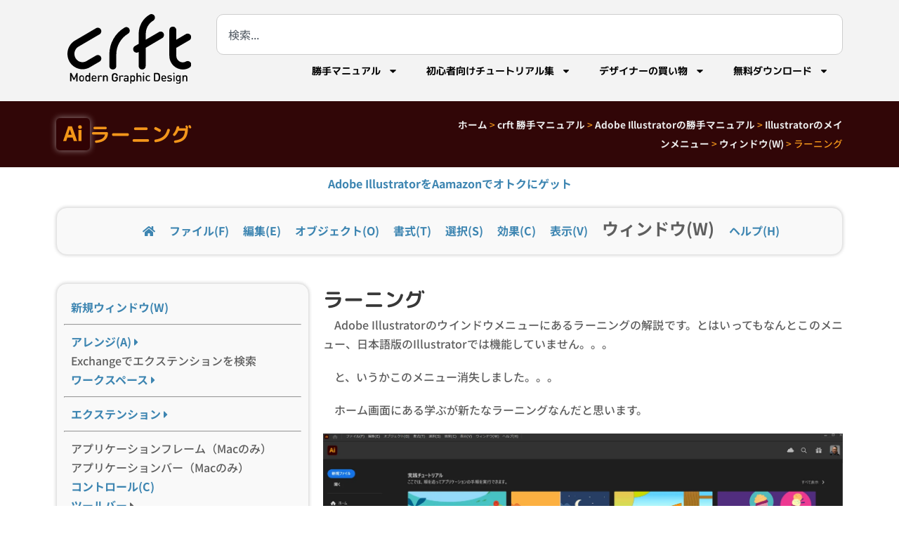

--- FILE ---
content_type: text/html; charset=UTF-8
request_url: https://crft.jetsets.jp/crft-%E5%8B%9D%E6%89%8B%E3%83%9E%E3%83%8B%E3%83%A5%E3%82%A2%E3%83%AB/illustrator/illustrator%E3%81%AE%E3%83%A1%E3%82%A4%E3%83%B3%E3%83%A1%E3%83%8B%E3%83%A5%E3%83%BC/%E3%82%A6%E3%82%A4%E3%83%B3%E3%83%89%E3%82%A6w/%E3%83%A9%E3%83%BC%E3%83%8B%E3%83%B3%E3%82%B0/
body_size: 34359
content:
<!doctype html>
<html lang="ja">
<head>
	<meta charset="UTF-8">
	<meta name="viewport" content="width=device-width, initial-scale=1">
	<link rel="profile" href="https://gmpg.org/xfn/11">
	<meta name='robots' content='index, follow, max-image-preview:large, max-snippet:-1, max-video-preview:-1' />
<!-- Google tag (gtag.js) consent mode dataLayer added by Site Kit -->
<script id="google_gtagjs-js-consent-mode-data-layer">
window.dataLayer = window.dataLayer || [];function gtag(){dataLayer.push(arguments);}
gtag('consent', 'default', {"ad_personalization":"denied","ad_storage":"denied","ad_user_data":"denied","analytics_storage":"denied","functionality_storage":"denied","security_storage":"denied","personalization_storage":"denied","region":["AT","BE","BG","CH","CY","CZ","DE","DK","EE","ES","FI","FR","GB","GR","HR","HU","IE","IS","IT","LI","LT","LU","LV","MT","NL","NO","PL","PT","RO","SE","SI","SK"],"wait_for_update":500});
window._googlesitekitConsentCategoryMap = {"statistics":["analytics_storage"],"marketing":["ad_storage","ad_user_data","ad_personalization"],"functional":["functionality_storage","security_storage"],"preferences":["personalization_storage"]};
window._googlesitekitConsents = {"ad_personalization":"denied","ad_storage":"denied","ad_user_data":"denied","analytics_storage":"denied","functionality_storage":"denied","security_storage":"denied","personalization_storage":"denied","region":["AT","BE","BG","CH","CY","CZ","DE","DK","EE","ES","FI","FR","GB","GR","HR","HU","IE","IS","IT","LI","LT","LU","LV","MT","NL","NO","PL","PT","RO","SE","SI","SK"],"wait_for_update":500};
</script>
<!-- Google タグ (gtag.js) の終了同意モード dataLayer が Site Kit によって追加されました -->

	<!-- This site is optimized with the Yoast SEO plugin v26.7 - https://yoast.com/wordpress/plugins/seo/ -->
	<title>ラーニング - グラフィックデザイン - crft</title>
	<meta name="description" content="Adobe Illustratorのウインドウメニューにあるラーニングの解説です。とはいってもなんとこのメニュー、日本語版のIllustratorでは機能していません。。。" />
	<link rel="canonical" href="https://crft.jetsets.jp/crft-勝手マニュアル/illustrator/illustratorのメインメニュー/ウインドウw/ラーニング/" />
	<meta property="og:locale" content="ja_JP" />
	<meta property="og:type" content="article" />
	<meta property="og:title" content="ラーニング - グラフィックデザイン - crft" />
	<meta property="og:description" content="Adobe Illustratorのウインドウメニューにあるラーニングの解説です。とはいってもなんとこのメニュー、日本語版のIllustratorでは機能していません。。。" />
	<meta property="og:url" content="https://crft.jetsets.jp/crft-勝手マニュアル/illustrator/illustratorのメインメニュー/ウインドウw/ラーニング/" />
	<meta property="og:site_name" content="グラフィックデザイン - crft" />
	<meta property="article:publisher" content="https://www.facebook.com/minoru.nitta" />
	<meta property="article:modified_time" content="2024-11-05T23:17:42+00:00" />
	<meta name="twitter:card" content="summary_large_image" />
	<meta name="twitter:site" content="@minoru_nitta" />
	<meta name="twitter:label1" content="推定読み取り時間" />
	<meta name="twitter:data1" content="30分" />
	<script type="application/ld+json" class="yoast-schema-graph">{"@context":"https://schema.org","@graph":[{"@type":"WebPage","@id":"https://crft.jetsets.jp/crft-%e5%8b%9d%e6%89%8b%e3%83%9e%e3%83%8b%e3%83%a5%e3%82%a2%e3%83%ab/illustrator/illustrator%e3%81%ae%e3%83%a1%e3%82%a4%e3%83%b3%e3%83%a1%e3%83%8b%e3%83%a5%e3%83%bc/%e3%82%a6%e3%82%a4%e3%83%b3%e3%83%89%e3%82%a6w/%e3%83%a9%e3%83%bc%e3%83%8b%e3%83%b3%e3%82%b0/","url":"https://crft.jetsets.jp/crft-%e5%8b%9d%e6%89%8b%e3%83%9e%e3%83%8b%e3%83%a5%e3%82%a2%e3%83%ab/illustrator/illustrator%e3%81%ae%e3%83%a1%e3%82%a4%e3%83%b3%e3%83%a1%e3%83%8b%e3%83%a5%e3%83%bc/%e3%82%a6%e3%82%a4%e3%83%b3%e3%83%89%e3%82%a6w/%e3%83%a9%e3%83%bc%e3%83%8b%e3%83%b3%e3%82%b0/","name":"ラーニング - グラフィックデザイン - crft","isPartOf":{"@id":"https://crft.jetsets.jp/#website"},"primaryImageOfPage":{"@id":"https://crft.jetsets.jp/crft-%e5%8b%9d%e6%89%8b%e3%83%9e%e3%83%8b%e3%83%a5%e3%82%a2%e3%83%ab/illustrator/illustrator%e3%81%ae%e3%83%a1%e3%82%a4%e3%83%b3%e3%83%a1%e3%83%8b%e3%83%a5%e3%83%bc/%e3%82%a6%e3%82%a4%e3%83%b3%e3%83%89%e3%82%a6w/%e3%83%a9%e3%83%bc%e3%83%8b%e3%83%b3%e3%82%b0/#primaryimage"},"image":{"@id":"https://crft.jetsets.jp/crft-%e5%8b%9d%e6%89%8b%e3%83%9e%e3%83%8b%e3%83%a5%e3%82%a2%e3%83%ab/illustrator/illustrator%e3%81%ae%e3%83%a1%e3%82%a4%e3%83%b3%e3%83%a1%e3%83%8b%e3%83%a5%e3%83%bc/%e3%82%a6%e3%82%a4%e3%83%b3%e3%83%89%e3%82%a6w/%e3%83%a9%e3%83%bc%e3%83%8b%e3%83%b3%e3%82%b0/#primaryimage"},"thumbnailUrl":"https://crft.jetsets.jp/wp-content/uploads/2020/07/illustrator.svg","datePublished":"2021-10-09T11:42:24+00:00","dateModified":"2024-11-05T23:17:42+00:00","description":"Adobe Illustratorのウインドウメニューにあるラーニングの解説です。とはいってもなんとこのメニュー、日本語版のIllustratorでは機能していません。。。","breadcrumb":{"@id":"https://crft.jetsets.jp/crft-%e5%8b%9d%e6%89%8b%e3%83%9e%e3%83%8b%e3%83%a5%e3%82%a2%e3%83%ab/illustrator/illustrator%e3%81%ae%e3%83%a1%e3%82%a4%e3%83%b3%e3%83%a1%e3%83%8b%e3%83%a5%e3%83%bc/%e3%82%a6%e3%82%a4%e3%83%b3%e3%83%89%e3%82%a6w/%e3%83%a9%e3%83%bc%e3%83%8b%e3%83%b3%e3%82%b0/#breadcrumb"},"inLanguage":"ja","potentialAction":[{"@type":"ReadAction","target":["https://crft.jetsets.jp/crft-%e5%8b%9d%e6%89%8b%e3%83%9e%e3%83%8b%e3%83%a5%e3%82%a2%e3%83%ab/illustrator/illustrator%e3%81%ae%e3%83%a1%e3%82%a4%e3%83%b3%e3%83%a1%e3%83%8b%e3%83%a5%e3%83%bc/%e3%82%a6%e3%82%a4%e3%83%b3%e3%83%89%e3%82%a6w/%e3%83%a9%e3%83%bc%e3%83%8b%e3%83%b3%e3%82%b0/"]}]},{"@type":"ImageObject","inLanguage":"ja","@id":"https://crft.jetsets.jp/crft-%e5%8b%9d%e6%89%8b%e3%83%9e%e3%83%8b%e3%83%a5%e3%82%a2%e3%83%ab/illustrator/illustrator%e3%81%ae%e3%83%a1%e3%82%a4%e3%83%b3%e3%83%a1%e3%83%8b%e3%83%a5%e3%83%bc/%e3%82%a6%e3%82%a4%e3%83%b3%e3%83%89%e3%82%a6w/%e3%83%a9%e3%83%bc%e3%83%8b%e3%83%b3%e3%82%b0/#primaryimage","url":"https://crft.jetsets.jp/wp-content/uploads/2020/07/illustrator.svg","contentUrl":"https://crft.jetsets.jp/wp-content/uploads/2020/07/illustrator.svg","width":154,"height":150,"caption":"Adobe illustrator"},{"@type":"BreadcrumbList","@id":"https://crft.jetsets.jp/crft-%e5%8b%9d%e6%89%8b%e3%83%9e%e3%83%8b%e3%83%a5%e3%82%a2%e3%83%ab/illustrator/illustrator%e3%81%ae%e3%83%a1%e3%82%a4%e3%83%b3%e3%83%a1%e3%83%8b%e3%83%a5%e3%83%bc/%e3%82%a6%e3%82%a4%e3%83%b3%e3%83%89%e3%82%a6w/%e3%83%a9%e3%83%bc%e3%83%8b%e3%83%b3%e3%82%b0/#breadcrumb","itemListElement":[{"@type":"ListItem","position":1,"name":"ホーム","item":"https://crft.jetsets.jp/"},{"@type":"ListItem","position":2,"name":"crft 勝手マニュアル","item":"https://crft.jetsets.jp/crft-%e5%8b%9d%e6%89%8b%e3%83%9e%e3%83%8b%e3%83%a5%e3%82%a2%e3%83%ab/"},{"@type":"ListItem","position":3,"name":"Adobe Illustratorの勝手マニュアル","item":"https://crft.jetsets.jp/crft-%e5%8b%9d%e6%89%8b%e3%83%9e%e3%83%8b%e3%83%a5%e3%82%a2%e3%83%ab/illustrator/"},{"@type":"ListItem","position":4,"name":"Illustratorのメインメニュー","item":"https://crft.jetsets.jp/crft-%e5%8b%9d%e6%89%8b%e3%83%9e%e3%83%8b%e3%83%a5%e3%82%a2%e3%83%ab/illustrator/illustrator%e3%81%ae%e3%83%a1%e3%82%a4%e3%83%b3%e3%83%a1%e3%83%8b%e3%83%a5%e3%83%bc/"},{"@type":"ListItem","position":5,"name":"ウィンドウ(W)","item":"https://crft.jetsets.jp/crft-%e5%8b%9d%e6%89%8b%e3%83%9e%e3%83%8b%e3%83%a5%e3%82%a2%e3%83%ab/illustrator/illustrator%e3%81%ae%e3%83%a1%e3%82%a4%e3%83%b3%e3%83%a1%e3%83%8b%e3%83%a5%e3%83%bc/%e3%82%a6%e3%82%a4%e3%83%b3%e3%83%89%e3%82%a6w/"},{"@type":"ListItem","position":6,"name":"ラーニング"}]},{"@type":"WebSite","@id":"https://crft.jetsets.jp/#website","url":"https://crft.jetsets.jp/","name":"グラフィックデザイン - crft","description":"グラフィックデザインに便利で実践的な知識","publisher":{"@id":"https://crft.jetsets.jp/#organization"},"alternateName":"クラフト","potentialAction":[{"@type":"SearchAction","target":{"@type":"EntryPoint","urlTemplate":"https://crft.jetsets.jp/?s={search_term_string}"},"query-input":{"@type":"PropertyValueSpecification","valueRequired":true,"valueName":"search_term_string"}}],"inLanguage":"ja"},{"@type":"Organization","@id":"https://crft.jetsets.jp/#organization","name":"crft","alternateName":"ジェットセット","url":"https://crft.jetsets.jp/","logo":{"@type":"ImageObject","inLanguage":"ja","@id":"https://crft.jetsets.jp/#/schema/logo/image/","url":"https://crft.jetsets.jp/wp-content/uploads/2018/01/crft.png","contentUrl":"https://crft.jetsets.jp/wp-content/uploads/2018/01/crft.png","width":250,"height":136,"caption":"crft"},"image":{"@id":"https://crft.jetsets.jp/#/schema/logo/image/"},"sameAs":["https://www.facebook.com/minoru.nitta","https://x.com/minoru_nitta","https://www.instagram.com/minoru_nitta/","https://www.linkedin.com/in/minoru-nitta-22022a23/","https://www.pinterest.jp/minoru_nitta/_created/"]}]}</script>
	<!-- / Yoast SEO plugin. -->


<link rel='dns-prefetch' href='//www.googletagmanager.com' />
<link rel='dns-prefetch' href='//use.fontawesome.com' />
<link rel='dns-prefetch' href='//pagead2.googlesyndication.com' />
<style id='wp-img-auto-sizes-contain-inline-css'>
img:is([sizes=auto i],[sizes^="auto," i]){contain-intrinsic-size:3000px 1500px}
/*# sourceURL=wp-img-auto-sizes-contain-inline-css */
</style>
<link rel='stylesheet' id='dashicons-css' href='https://crft.jetsets.jp/wp-includes/css/dashicons.min.css?ver=6.9' media='all' />
<link rel='stylesheet' id='post-views-counter-frontend-css' href='https://crft.jetsets.jp/wp-content/plugins/post-views-counter/css/frontend.css?ver=1.7.0' media='all' />
<style id='safe-svg-svg-icon-style-inline-css'>
.safe-svg-cover{text-align:center}.safe-svg-cover .safe-svg-inside{display:inline-block;max-width:100%}.safe-svg-cover svg{fill:currentColor;height:100%;max-height:100%;max-width:100%;width:100%}

/*# sourceURL=https://crft.jetsets.jp/wp-content/plugins/safe-svg/dist/safe-svg-block-frontend.css */
</style>
<style id='filebird-block-filebird-gallery-style-inline-css'>
ul.filebird-block-filebird-gallery{margin:auto!important;padding:0!important;width:100%}ul.filebird-block-filebird-gallery.layout-grid{display:grid;grid-gap:20px;align-items:stretch;grid-template-columns:repeat(var(--columns),1fr);justify-items:stretch}ul.filebird-block-filebird-gallery.layout-grid li img{border:1px solid #ccc;box-shadow:2px 2px 6px 0 rgba(0,0,0,.3);height:100%;max-width:100%;-o-object-fit:cover;object-fit:cover;width:100%}ul.filebird-block-filebird-gallery.layout-masonry{-moz-column-count:var(--columns);-moz-column-gap:var(--space);column-gap:var(--space);-moz-column-width:var(--min-width);columns:var(--min-width) var(--columns);display:block;overflow:auto}ul.filebird-block-filebird-gallery.layout-masonry li{margin-bottom:var(--space)}ul.filebird-block-filebird-gallery li{list-style:none}ul.filebird-block-filebird-gallery li figure{height:100%;margin:0;padding:0;position:relative;width:100%}ul.filebird-block-filebird-gallery li figure figcaption{background:linear-gradient(0deg,rgba(0,0,0,.7),rgba(0,0,0,.3) 70%,transparent);bottom:0;box-sizing:border-box;color:#fff;font-size:.8em;margin:0;max-height:100%;overflow:auto;padding:3em .77em .7em;position:absolute;text-align:center;width:100%;z-index:2}ul.filebird-block-filebird-gallery li figure figcaption a{color:inherit}

/*# sourceURL=https://crft.jetsets.jp/wp-content/plugins/filebird/blocks/filebird-gallery/build/style-index.css */
</style>
<link rel='stylesheet' id='browser-shots-frontend-css-css' href='https://crft.jetsets.jp/wp-content/plugins/browser-shots/dist/blocks.style.build.css?ver=1.7.4' media='all' />
<style id='font-awesome-svg-styles-default-inline-css'>
.svg-inline--fa {
  display: inline-block;
  height: 1em;
  overflow: visible;
  vertical-align: -.125em;
}
/*# sourceURL=font-awesome-svg-styles-default-inline-css */
</style>
<link rel='stylesheet' id='font-awesome-svg-styles-css' href='https://crft.jetsets.jp/wp-content/uploads/font-awesome/v5.15.4/css/svg-with-js.css' media='all' />
<style id='font-awesome-svg-styles-inline-css'>
   .wp-block-font-awesome-icon svg::before,
   .wp-rich-text-font-awesome-icon svg::before {content: unset;}
/*# sourceURL=font-awesome-svg-styles-inline-css */
</style>
<link rel='stylesheet' id='wpdm-fonticon-css' href='https://crft.jetsets.jp/wp-content/plugins/download-manager/assets/wpdm-iconfont/css/wpdm-icons.css?ver=6.9' media='all' />
<link rel='stylesheet' id='wpdm-front-css' href='https://crft.jetsets.jp/wp-content/plugins/download-manager/assets/css/front.min.css?ver=3.3.46' media='all' />
<link rel='stylesheet' id='wpdm-front-dark-css' href='https://crft.jetsets.jp/wp-content/plugins/download-manager/assets/css/front-dark.min.css?ver=3.3.46' media='all' />
<link rel='stylesheet' id='hello-elementor-theme-style-css' href='https://crft.jetsets.jp/wp-content/themes/hello-elementor/assets/css/theme.css?ver=3.4.5' media='all' />
<link rel='stylesheet' id='hello-elementor-child-style-css' href='https://crft.jetsets.jp/wp-content/themes/hello-theme-child-master/style.css?ver=1.0.0' media='all' />
<link rel='stylesheet' id='hello-elementor-css' href='https://crft.jetsets.jp/wp-content/themes/hello-elementor/assets/css/reset.css?ver=3.4.5' media='all' />
<link rel='stylesheet' id='hello-elementor-header-footer-css' href='https://crft.jetsets.jp/wp-content/themes/hello-elementor/assets/css/header-footer.css?ver=3.4.5' media='all' />
<link rel='stylesheet' id='font-awesome-official-css' href='https://use.fontawesome.com/releases/v5.15.4/css/all.css' media='all' integrity="sha384-DyZ88mC6Up2uqS4h/KRgHuoeGwBcD4Ng9SiP4dIRy0EXTlnuz47vAwmeGwVChigm" crossorigin="anonymous" />
<link rel='stylesheet' id='elementor-frontend-css' href='https://crft.jetsets.jp/wp-content/plugins/elementor/assets/css/frontend.min.css?ver=3.34.1' media='all' />
<link rel='stylesheet' id='widget-image-css' href='https://crft.jetsets.jp/wp-content/plugins/elementor/assets/css/widget-image.min.css?ver=3.34.1' media='all' />
<link rel='stylesheet' id='widget-search-css' href='https://crft.jetsets.jp/wp-content/plugins/elementor-pro/assets/css/widget-search.min.css?ver=3.34.0' media='all' />
<link rel='stylesheet' id='e-animation-grow-css' href='https://crft.jetsets.jp/wp-content/plugins/elementor/assets/lib/animations/styles/e-animation-grow.min.css?ver=3.34.1' media='all' />
<link rel='stylesheet' id='widget-nav-menu-css' href='https://crft.jetsets.jp/wp-content/plugins/elementor-pro/assets/css/widget-nav-menu.min.css?ver=3.34.0' media='all' />
<link rel='stylesheet' id='widget-divider-css' href='https://crft.jetsets.jp/wp-content/plugins/elementor/assets/css/widget-divider.min.css?ver=3.34.1' media='all' />
<link rel='stylesheet' id='widget-search-form-css' href='https://crft.jetsets.jp/wp-content/plugins/elementor-pro/assets/css/widget-search-form.min.css?ver=3.34.0' media='all' />
<link rel='stylesheet' id='widget-social-icons-css' href='https://crft.jetsets.jp/wp-content/plugins/elementor/assets/css/widget-social-icons.min.css?ver=3.34.1' media='all' />
<link rel='stylesheet' id='e-apple-webkit-css' href='https://crft.jetsets.jp/wp-content/plugins/elementor/assets/css/conditionals/apple-webkit.min.css?ver=3.34.1' media='all' />
<link rel='stylesheet' id='widget-social-css' href='https://crft.jetsets.jp/wp-content/plugins/elementor-pro/assets/css/widget-social.min.css?ver=3.34.0' media='all' />
<link rel='stylesheet' id='widget-post-info-css' href='https://crft.jetsets.jp/wp-content/plugins/elementor-pro/assets/css/widget-post-info.min.css?ver=3.34.0' media='all' />
<link rel='stylesheet' id='widget-icon-list-css' href='https://crft.jetsets.jp/wp-content/plugins/elementor/assets/css/widget-icon-list.min.css?ver=3.34.1' media='all' />
<link rel='stylesheet' id='swiper-css' href='https://crft.jetsets.jp/wp-content/plugins/elementor/assets/lib/swiper/v8/css/swiper.min.css?ver=8.4.5' media='all' />
<link rel='stylesheet' id='e-swiper-css' href='https://crft.jetsets.jp/wp-content/plugins/elementor/assets/css/conditionals/e-swiper.min.css?ver=3.34.1' media='all' />
<link rel='stylesheet' id='widget-loop-common-css' href='https://crft.jetsets.jp/wp-content/plugins/elementor-pro/assets/css/widget-loop-common.min.css?ver=3.34.0' media='all' />
<link rel='stylesheet' id='widget-loop-carousel-css' href='https://crft.jetsets.jp/wp-content/plugins/elementor-pro/assets/css/widget-loop-carousel.min.css?ver=3.34.0' media='all' />
<link rel='stylesheet' id='elementor-post-1412-css' href='https://crft.jetsets.jp/wp-content/uploads/elementor/css/post-1412.css?ver=1768770489' media='all' />
<link rel='stylesheet' id='font-awesome-5-all-css' href='https://crft.jetsets.jp/wp-content/plugins/elementor/assets/lib/font-awesome/css/all.min.css?ver=3.34.1' media='all' />
<link rel='stylesheet' id='font-awesome-4-shim-css' href='https://crft.jetsets.jp/wp-content/plugins/elementor/assets/lib/font-awesome/css/v4-shims.min.css?ver=3.34.1' media='all' />
<link rel='stylesheet' id='widget-heading-css' href='https://crft.jetsets.jp/wp-content/plugins/elementor/assets/css/widget-heading.min.css?ver=3.34.1' media='all' />
<link rel='stylesheet' id='widget-loop-grid-css' href='https://crft.jetsets.jp/wp-content/plugins/elementor-pro/assets/css/widget-loop-grid.min.css?ver=3.34.0' media='all' />
<link rel='stylesheet' id='elementor-post-23161-css' href='https://crft.jetsets.jp/wp-content/uploads/elementor/css/post-23161.css?ver=1768788179' media='all' />
<link rel='stylesheet' id='elementor-post-6133-css' href='https://crft.jetsets.jp/wp-content/uploads/elementor/css/post-6133.css?ver=1768770489' media='all' />
<link rel='stylesheet' id='elementor-post-5305-css' href='https://crft.jetsets.jp/wp-content/uploads/elementor/css/post-5305.css?ver=1768770489' media='all' />
<link rel='stylesheet' id='elementor-post-28331-css' href='https://crft.jetsets.jp/wp-content/uploads/elementor/css/post-28331.css?ver=1768770489' media='all' />
<link rel='stylesheet' id='font-awesome-official-v4shim-css' href='https://use.fontawesome.com/releases/v5.15.4/css/v4-shims.css' media='all' integrity="sha384-Vq76wejb3QJM4nDatBa5rUOve+9gkegsjCebvV/9fvXlGWo4HCMR4cJZjjcF6Viv" crossorigin="anonymous" />
<style id='font-awesome-official-v4shim-inline-css'>
@font-face {
font-family: "FontAwesome";
font-display: block;
src: url("https://use.fontawesome.com/releases/v5.15.4/webfonts/fa-brands-400.eot"),
		url("https://use.fontawesome.com/releases/v5.15.4/webfonts/fa-brands-400.eot?#iefix") format("embedded-opentype"),
		url("https://use.fontawesome.com/releases/v5.15.4/webfonts/fa-brands-400.woff2") format("woff2"),
		url("https://use.fontawesome.com/releases/v5.15.4/webfonts/fa-brands-400.woff") format("woff"),
		url("https://use.fontawesome.com/releases/v5.15.4/webfonts/fa-brands-400.ttf") format("truetype"),
		url("https://use.fontawesome.com/releases/v5.15.4/webfonts/fa-brands-400.svg#fontawesome") format("svg");
}

@font-face {
font-family: "FontAwesome";
font-display: block;
src: url("https://use.fontawesome.com/releases/v5.15.4/webfonts/fa-solid-900.eot"),
		url("https://use.fontawesome.com/releases/v5.15.4/webfonts/fa-solid-900.eot?#iefix") format("embedded-opentype"),
		url("https://use.fontawesome.com/releases/v5.15.4/webfonts/fa-solid-900.woff2") format("woff2"),
		url("https://use.fontawesome.com/releases/v5.15.4/webfonts/fa-solid-900.woff") format("woff"),
		url("https://use.fontawesome.com/releases/v5.15.4/webfonts/fa-solid-900.ttf") format("truetype"),
		url("https://use.fontawesome.com/releases/v5.15.4/webfonts/fa-solid-900.svg#fontawesome") format("svg");
}

@font-face {
font-family: "FontAwesome";
font-display: block;
src: url("https://use.fontawesome.com/releases/v5.15.4/webfonts/fa-regular-400.eot"),
		url("https://use.fontawesome.com/releases/v5.15.4/webfonts/fa-regular-400.eot?#iefix") format("embedded-opentype"),
		url("https://use.fontawesome.com/releases/v5.15.4/webfonts/fa-regular-400.woff2") format("woff2"),
		url("https://use.fontawesome.com/releases/v5.15.4/webfonts/fa-regular-400.woff") format("woff"),
		url("https://use.fontawesome.com/releases/v5.15.4/webfonts/fa-regular-400.ttf") format("truetype"),
		url("https://use.fontawesome.com/releases/v5.15.4/webfonts/fa-regular-400.svg#fontawesome") format("svg");
unicode-range: U+F004-F005,U+F007,U+F017,U+F022,U+F024,U+F02E,U+F03E,U+F044,U+F057-F059,U+F06E,U+F070,U+F075,U+F07B-F07C,U+F080,U+F086,U+F089,U+F094,U+F09D,U+F0A0,U+F0A4-F0A7,U+F0C5,U+F0C7-F0C8,U+F0E0,U+F0EB,U+F0F3,U+F0F8,U+F0FE,U+F111,U+F118-F11A,U+F11C,U+F133,U+F144,U+F146,U+F14A,U+F14D-F14E,U+F150-F152,U+F15B-F15C,U+F164-F165,U+F185-F186,U+F191-F192,U+F1AD,U+F1C1-F1C9,U+F1CD,U+F1D8,U+F1E3,U+F1EA,U+F1F6,U+F1F9,U+F20A,U+F247-F249,U+F24D,U+F254-F25B,U+F25D,U+F267,U+F271-F274,U+F279,U+F28B,U+F28D,U+F2B5-F2B6,U+F2B9,U+F2BB,U+F2BD,U+F2C1-F2C2,U+F2D0,U+F2D2,U+F2DC,U+F2ED,U+F328,U+F358-F35B,U+F3A5,U+F3D1,U+F410,U+F4AD;
}
/*# sourceURL=font-awesome-official-v4shim-inline-css */
</style>
<link rel='stylesheet' id='elementor-gf-local-notosansjp-css' href='https://crft.jetsets.jp/wp-content/uploads/elementor/google-fonts/css/notosansjp.css?ver=1742245787' media='all' />
<link rel='stylesheet' id='elementor-gf-local-mplusrounded1c-css' href='https://crft.jetsets.jp/wp-content/uploads/elementor/google-fonts/css/mplusrounded1c.css?ver=1742245861' media='all' />
<link rel='stylesheet' id='elementor-gf-local-mplus1p-css' href='https://crft.jetsets.jp/wp-content/uploads/elementor/google-fonts/css/mplus1p.css?ver=1742245916' media='all' />
<script src="https://crft.jetsets.jp/wp-includes/js/jquery/jquery.min.js?ver=3.7.1" id="jquery-core-js"></script>
<script src="https://crft.jetsets.jp/wp-includes/js/jquery/jquery-migrate.min.js?ver=3.4.1" id="jquery-migrate-js"></script>
<script src="https://crft.jetsets.jp/wp-content/plugins/download-manager/assets/js/wpdm.min.js?ver=6.9" id="wpdm-frontend-js-js"></script>
<script id="wpdm-frontjs-js-extra">
var wpdm_url = {"home":"https://crft.jetsets.jp/","site":"https://crft.jetsets.jp/","ajax":"https://crft.jetsets.jp/wp-admin/admin-ajax.php"};
var wpdm_js = {"spinner":"\u003Ci class=\"wpdm-icon wpdm-sun wpdm-spin\"\u003E\u003C/i\u003E","client_id":"c229b44504977104aa44361a7a66b3ae"};
var wpdm_strings = {"pass_var":"\u30d1\u30b9\u30ef\u30fc\u30c9\u78ba\u8a8d\u5b8c\u4e86 !","pass_var_q":"\u30c0\u30a6\u30f3\u30ed\u30fc\u30c9\u3092\u958b\u59cb\u3059\u308b\u306b\u306f\u3001\u6b21\u306e\u30dc\u30bf\u30f3\u3092\u30af\u30ea\u30c3\u30af\u3057\u3066\u304f\u3060\u3055\u3044\u3002","start_dl":"\u30c0\u30a6\u30f3\u30ed\u30fc\u30c9\u958b\u59cb"};
//# sourceURL=wpdm-frontjs-js-extra
</script>
<script src="https://crft.jetsets.jp/wp-content/plugins/download-manager/assets/js/front.min.js?ver=3.3.46" id="wpdm-frontjs-js"></script>
<script src="https://crft.jetsets.jp/wp-content/plugins/elementor/assets/lib/font-awesome/js/v4-shims.min.js?ver=3.34.1" id="font-awesome-4-shim-js"></script>

<!-- Site Kit によって追加された Google タグ（gtag.js）スニペット -->
<!-- Google アナリティクス スニペット (Site Kit が追加) -->
<script src="https://www.googletagmanager.com/gtag/js?id=G-26TL1PJ9SL" id="google_gtagjs-js" async></script>
<script id="google_gtagjs-js-after">
window.dataLayer = window.dataLayer || [];function gtag(){dataLayer.push(arguments);}
gtag("set","linker",{"domains":["crft.jetsets.jp"]});
gtag("js", new Date());
gtag("set", "developer_id.dZTNiMT", true);
gtag("config", "G-26TL1PJ9SL", {"googlesitekit_post_type":"page"});
//# sourceURL=google_gtagjs-js-after
</script>
<meta name="generator" content="Site Kit by Google 1.170.0" />
<!-- Site Kit が追加した Google AdSense メタタグ -->
<meta name="google-adsense-platform-account" content="ca-host-pub-2644536267352236">
<meta name="google-adsense-platform-domain" content="sitekit.withgoogle.com">
<!-- Site Kit が追加した End Google AdSense メタタグ -->
<meta name="generator" content="Elementor 3.34.1; features: e_font_icon_svg, additional_custom_breakpoints; settings: css_print_method-external, google_font-enabled, font_display-auto">
<!-- <link rel="stylesheet" id="elementor-icons-crft_web-css" href="https://crft.jetsets.jp/wp-content/uploads/elementor/custom-icons/crft_web/style.css?ver=1.0.0" type="text/css" media="all"> -->
<link rel="stylesheet" id="elementor-crft20220219-css" href="https://crft.jetsets.jp/wp-content/uploads/elementor/custom-icons/crft20220219/style.css?ver=1.0.0" type="text/css" media="all">
<meta name="p:domain_verify" content="a3acf847ad4f2c4913b7b9d2340961df"/>
<!-- Google Tag Manager -->
<script>(function(w,d,s,l,i){w[l]=w[l]||[];w[l].push({'gtm.start':
new Date().getTime(),event:'gtm.js'});var f=d.getElementsByTagName(s)[0],
j=d.createElement(s),dl=l!='dataLayer'?'&l='+l:'';j.async=true;j.src=
'https://www.googletagmanager.com/gtm.js?id='+i+dl;f.parentNode.insertBefore(j,f);
})(window,document,'script','dataLayer','GTM-KZMKJ66');</script>
<!-- End Google Tag Manager -->
<script>
  (function(d) {
    var config = {
      kitId: 'vyp7ncl',
      scriptTimeout: 3000,
      async: true
    },
    h=d.documentElement,t=setTimeout(function(){h.className=h.className.replace(/\bwf-loading\b/g,"")+" wf-inactive";},config.scriptTimeout),tk=d.createElement("script"),f=false,s=d.getElementsByTagName("script")[0],a;h.className+=" wf-loading";tk.src='https://use.typekit.net/'+config.kitId+'.js';tk.async=true;tk.onload=tk.onreadystatechange=function(){a=this.readyState;if(f||a&&a!="complete"&&a!="loaded")return;f=true;clearTimeout(t);try{Typekit.load(config)}catch(e){}};s.parentNode.insertBefore(tk,s)
  })(document);
</script>
<style>
	h2{
	border-bottom: 1px solid;
	border-left: 10px solid;
	line-height: 1em!important;
	padding:0.2em 0em 0.3em 0.5em!important;
	}
</style>
			<style>
				.e-con.e-parent:nth-of-type(n+4):not(.e-lazyloaded):not(.e-no-lazyload),
				.e-con.e-parent:nth-of-type(n+4):not(.e-lazyloaded):not(.e-no-lazyload) * {
					background-image: none !important;
				}
				@media screen and (max-height: 1024px) {
					.e-con.e-parent:nth-of-type(n+3):not(.e-lazyloaded):not(.e-no-lazyload),
					.e-con.e-parent:nth-of-type(n+3):not(.e-lazyloaded):not(.e-no-lazyload) * {
						background-image: none !important;
					}
				}
				@media screen and (max-height: 640px) {
					.e-con.e-parent:nth-of-type(n+2):not(.e-lazyloaded):not(.e-no-lazyload),
					.e-con.e-parent:nth-of-type(n+2):not(.e-lazyloaded):not(.e-no-lazyload) * {
						background-image: none !important;
					}
				}
			</style>
			
<!-- Google タグ マネージャー スニペット (Site Kit が追加) -->
<script>
			( function( w, d, s, l, i ) {
				w[l] = w[l] || [];
				w[l].push( {'gtm.start': new Date().getTime(), event: 'gtm.js'} );
				var f = d.getElementsByTagName( s )[0],
					j = d.createElement( s ), dl = l != 'dataLayer' ? '&l=' + l : '';
				j.async = true;
				j.src = 'https://www.googletagmanager.com/gtm.js?id=' + i + dl;
				f.parentNode.insertBefore( j, f );
			} )( window, document, 'script', 'dataLayer', 'GTM-TN2KBJX' );
			
</script>

<!-- (ここまで) Google タグ マネージャー スニペット (Site Kit が追加) -->

<!-- Google AdSense スニペット (Site Kit が追加) -->
<script async src="https://pagead2.googlesyndication.com/pagead/js/adsbygoogle.js?client=ca-pub-9436656613794592&amp;host=ca-host-pub-2644536267352236" crossorigin="anonymous"></script>

<!-- (ここまで) Google AdSense スニペット (Site Kit が追加) -->
<link rel="icon" href="https://crft.jetsets.jp/wp-content/uploads/2018/01/crft_fav-150x150.png" sizes="32x32" />
<link rel="icon" href="https://crft.jetsets.jp/wp-content/uploads/2018/01/crft_fav.png" sizes="192x192" />
<link rel="apple-touch-icon" href="https://crft.jetsets.jp/wp-content/uploads/2018/01/crft_fav.png" />
<meta name="msapplication-TileImage" content="https://crft.jetsets.jp/wp-content/uploads/2018/01/crft_fav.png" />
		<style id="wp-custom-css">
			p {
	text-indent: 1em;
}

h2 {
	 font-feature-settings: "palt";
}

.adobe_loop h3{
	    border-bottom: 0px solid;
	border-left: 0px;
	padding-left: 0px;
	margin-left:-1em;
}

		</style>
		<meta name="generator" content="WordPress Download Manager 3.3.46" />
                <style>
        /* WPDM Link Template Styles */        </style>
        </head>
<body class="wp-singular page-template-default page page-id-23161 page-child parent-pageid-2889 wp-custom-logo wp-embed-responsive wp-theme-hello-elementor wp-child-theme-hello-theme-child-master hello-elementor-default elementor-default elementor-kit-1412 elementor-page elementor-page-23161 elementor-page-28331">

		<!-- Google タグ マネージャー (noscript) スニペット (Site Kit が追加) -->
		<noscript>
			<iframe src="https://www.googletagmanager.com/ns.html?id=GTM-TN2KBJX" height="0" width="0" style="display:none;visibility:hidden"></iframe>
		</noscript>
		<!-- (ここまで) Google タグ マネージャー (noscript) スニペット (Site Kit が追加) -->
		<!-- Google Tag Manager (noscript) -->
<noscript><iframe src="https://www.googletagmanager.com/ns.html?id=GTM-KZMKJ66"
height="0" width="0" style="display:none;visibility:hidden"></iframe></noscript>
<!-- End Google Tag Manager (noscript) -->

<a class="skip-link screen-reader-text" href="#content">コンテンツにスキップ</a>

		<header data-elementor-type="header" data-elementor-id="6133" class="elementor elementor-6133 elementor-location-header" data-elementor-post-type="elementor_library">
			<div class="elementor-element elementor-element-510b068 e-flex e-con-boxed e-con e-parent" data-id="510b068" data-element_type="container" data-settings="{&quot;background_background&quot;:&quot;classic&quot;}">
					<div class="e-con-inner">
		<div class="elementor-element elementor-element-8497d54 e-con-full e-flex e-con e-child" data-id="8497d54" data-element_type="container">
				<div class="elementor-element elementor-element-5e19903 elementor-widget elementor-widget-image" data-id="5e19903" data-element_type="widget" data-widget_type="image.default">
				<div class="elementor-widget-container">
																<a href="https://crft.jetsets.jp/">
							<img loading="lazy" width="106" height="59" src="https://crft.jetsets.jp/wp-content/uploads/2020/08/crft_logo.svg" class="attachment-full size-full wp-image-9522" alt="crftロゴ" />								</a>
															</div>
				</div>
				</div>
		<div class="elementor-element elementor-element-b4642c2 e-con-full e-flex e-con e-child" data-id="b4642c2" data-element_type="container">
				<div class="elementor-element elementor-element-c39b0f6 elementor-widget elementor-widget-search" data-id="c39b0f6" data-element_type="widget" data-settings="{&quot;submit_trigger&quot;:&quot;key_enter&quot;,&quot;live_results&quot;:&quot;yes&quot;,&quot;template_id&quot;:&quot;54179&quot;,&quot;minimum_search_characters&quot;:3,&quot;pagination_type_options&quot;:&quot;none&quot;,&quot;results_is_dropdown_width&quot;:&quot;search_field&quot;}" data-widget_type="search.default">
				<div class="elementor-widget-container">
							<search class="e-search hidden" role="search">
			<form class="e-search-form" action="https://crft.jetsets.jp" method="get">

				
				<label class="e-search-label" for="search-c39b0f6">
					<span class="elementor-screen-only">
						検索					</span>
									</label>

				<div class="e-search-input-wrapper">
					<input id="search-c39b0f6" placeholder="検索..." class="e-search-input" type="search" name="s" value="" autocomplete="on" role="combobox" aria-autocomplete="list" aria-expanded="false" aria-controls="results-c39b0f6" aria-haspopup="listbox">
															<output id="results-c39b0f6" class="e-search-results-container hide-loader" aria-live="polite" aria-atomic="true" aria-label="Results for search" tabindex="0">
						<div class="e-search-results"></div>
											</output>
									</div>
				
				
				<button class="e-search-submit elementor-screen-only " type="submit" aria-label="検索">
					
									</button>
				<input type="hidden" name="e_search_props" value="c39b0f6-6133">
			</form>
		</search>
						</div>
				</div>
				<div class="elementor-element elementor-element-ac5a93a elementor-widget-mobile__width-initial elementor-nav-menu--stretch elementor-widget-tablet__width-initial elementor-nav-menu--dropdown-tablet elementor-nav-menu__text-align-aside elementor-nav-menu--toggle elementor-nav-menu--burger elementor-widget elementor-widget-nav-menu" data-id="ac5a93a" data-element_type="widget" data-settings="{&quot;toggle_icon_hover_animation&quot;:&quot;grow&quot;,&quot;full_width&quot;:&quot;stretch&quot;,&quot;layout&quot;:&quot;horizontal&quot;,&quot;submenu_icon&quot;:{&quot;value&quot;:&quot;&lt;svg aria-hidden=\&quot;true\&quot; class=\&quot;e-font-icon-svg e-fas-caret-down\&quot; viewBox=\&quot;0 0 320 512\&quot; xmlns=\&quot;http:\/\/www.w3.org\/2000\/svg\&quot;&gt;&lt;path d=\&quot;M31.3 192h257.3c17.8 0 26.7 21.5 14.1 34.1L174.1 354.8c-7.8 7.8-20.5 7.8-28.3 0L17.2 226.1C4.6 213.5 13.5 192 31.3 192z\&quot;&gt;&lt;\/path&gt;&lt;\/svg&gt;&quot;,&quot;library&quot;:&quot;fa-solid&quot;},&quot;toggle&quot;:&quot;burger&quot;}" data-widget_type="nav-menu.default">
				<div class="elementor-widget-container">
								<nav aria-label="メニュー" class="elementor-nav-menu--main elementor-nav-menu__container elementor-nav-menu--layout-horizontal e--pointer-none">
				<ul id="menu-1-ac5a93a" class="elementor-nav-menu"><li class="menu-item menu-item-type-post_type menu-item-object-page current-page-ancestor menu-item-has-children menu-item-797"><a href="https://crft.jetsets.jp/crft-%e5%8b%9d%e6%89%8b%e3%83%9e%e3%83%8b%e3%83%a5%e3%82%a2%e3%83%ab/" class="elementor-item">勝手マニュアル</a>
<ul class="sub-menu elementor-nav-menu--dropdown">
	<li class="menu-item menu-item-type-post_type menu-item-object-page menu-item-has-children menu-item-824"><a href="https://crft.jetsets.jp/crft-%e5%8b%9d%e6%89%8b%e3%83%9e%e3%83%8b%e3%83%a5%e3%82%a2%e3%83%ab/photoshop/" class="elementor-sub-item">Adobe Photoshopの勝手マニュアル</a>
	<ul class="sub-menu elementor-nav-menu--dropdown">
		<li class="menu-item menu-item-type-custom menu-item-object-custom menu-item-5332"><a href="https://crft.jetsets.jp/crft-%e5%8b%9d%e6%89%8b%e3%83%9e%e3%83%8b%e3%83%a5%e3%82%a2%e3%83%ab/photoshop/%e3%83%af%e3%83%bc%e3%82%af%e3%83%95%e3%83%ad%e3%83%bc/" class="elementor-sub-item">ワークフロー</a></li>
		<li class="menu-item menu-item-type-custom menu-item-object-custom menu-item-5333"><a href="https://crft.jetsets.jp/crft-%e5%8b%9d%e6%89%8b%e3%83%9e%e3%83%8b%e3%83%a5%e3%82%a2%e3%83%ab/photoshop/photoshop%e3%81%ae%e3%82%a4%e3%83%b3%e3%82%bf%e3%83%bc%e3%83%95%e3%82%a7%e3%82%a4%e3%82%b9/" class="elementor-sub-item">インターフェース</a></li>
		<li class="menu-item menu-item-type-custom menu-item-object-custom menu-item-5334"><a href="https://crft.jetsets.jp/crft-%e5%8b%9d%e6%89%8b%e3%83%9e%e3%83%8b%e3%83%a5%e3%82%a2%e3%83%ab/photoshop/%e3%83%a1%e3%82%a4%e3%83%b3%e3%83%a1%e3%83%8b%e3%83%a5%e3%83%bc/" class="elementor-sub-item">メインメニュー</a></li>
		<li class="menu-item menu-item-type-custom menu-item-object-custom menu-item-5335"><a href="https://crft.jetsets.jp/crft-%e5%8b%9d%e6%89%8b%e3%83%9e%e3%83%8b%e3%83%a5%e3%82%a2%e3%83%ab/photoshop/photoshop%e3%81%ae%e3%83%84%e3%83%bc%e3%83%ab%e3%83%90%e3%83%bc/" class="elementor-sub-item">ツールバー</a></li>
		<li class="menu-item menu-item-type-custom menu-item-object-custom menu-item-5336"><a href="https://crft.jetsets.jp/crft-%e5%8b%9d%e6%89%8b%e3%83%9e%e3%83%8b%e3%83%a5%e3%82%a2%e3%83%ab/photoshop/%e3%82%a6%e3%82%a3%e3%83%b3%e3%83%89%e3%82%a6%e3%83%91%e3%83%8d%e3%83%ab/" class="elementor-sub-item">ウィンドウパネル</a></li>
		<li class="menu-item menu-item-type-post_type menu-item-object-page menu-item-11300"><a href="https://crft.jetsets.jp/crft-%e5%8b%9d%e6%89%8b%e3%83%9e%e3%83%8b%e3%83%a5%e3%82%a2%e3%83%ab/photoshop/photoshop%e3%81%ae%e3%83%ac%e3%82%a4%e3%83%a4%e3%83%bc/" class="elementor-sub-item">レイヤー</a></li>
	</ul>
</li>
	<li class="menu-item menu-item-type-post_type menu-item-object-page current-page-ancestor menu-item-has-children menu-item-826"><a href="https://crft.jetsets.jp/crft-%e5%8b%9d%e6%89%8b%e3%83%9e%e3%83%8b%e3%83%a5%e3%82%a2%e3%83%ab/illustrator/" class="elementor-sub-item">Adobe Illustratorの勝手マニュアル</a>
	<ul class="sub-menu elementor-nav-menu--dropdown">
		<li class="menu-item menu-item-type-custom menu-item-object-custom menu-item-5337"><a href="https://crft.jetsets.jp/crft-%e5%8b%9d%e6%89%8b%e3%83%9e%e3%83%8b%e3%83%a5%e3%82%a2%e3%83%ab/illustrator/illustrator%e3%81%ae%e3%83%af%e3%83%bc%e3%82%af%e3%83%95%e3%83%ad%e3%83%bc/" class="elementor-sub-item">ワークフロー</a></li>
		<li class="menu-item menu-item-type-custom menu-item-object-custom menu-item-5338"><a href="https://crft.jetsets.jp/crft-%e5%8b%9d%e6%89%8b%e3%83%9e%e3%83%8b%e3%83%a5%e3%82%a2%e3%83%ab/illustrator/illustrator%e3%81%ae%e3%82%a4%e3%83%b3%e3%82%bf%e3%83%bc%e3%83%95%e3%82%a7%e3%82%a4%e3%82%b9/" class="elementor-sub-item">インターフェース</a></li>
		<li class="menu-item menu-item-type-custom menu-item-object-custom menu-item-5339"><a href="https://crft.jetsets.jp/crft-%e5%8b%9d%e6%89%8b%e3%83%9e%e3%83%8b%e3%83%a5%e3%82%a2%e3%83%ab/illustrator/illustrator%e3%81%ae%e3%83%a1%e3%82%a4%e3%83%b3%e3%83%a1%e3%83%8b%e3%83%a5%e3%83%bc/" class="elementor-sub-item">メインメニュー</a></li>
		<li class="menu-item menu-item-type-custom menu-item-object-custom menu-item-5544"><a href="https://crft.jetsets.jp/crft-%e5%8b%9d%e6%89%8b%e3%83%9e%e3%83%8b%e3%83%a5%e3%82%a2%e3%83%ab/illustrator/illustrator%e3%81%ae%e3%83%84%e3%83%bc%e3%83%ab%e3%83%90%e3%83%bc/" class="elementor-sub-item">ツールバー</a></li>
		<li class="menu-item menu-item-type-custom menu-item-object-custom menu-item-5340"><a href="https://crft.jetsets.jp/crft-%e5%8b%9d%e6%89%8b%e3%83%9e%e3%83%8b%e3%83%a5%e3%82%a2%e3%83%ab/illustrator/illustrator%e3%81%ae%e3%82%a6%e3%82%a3%e3%83%b3%e3%83%89%e3%82%a6%e3%83%91%e3%83%8d%e3%83%ab/" class="elementor-sub-item">ウィンドウパネル</a></li>
	</ul>
</li>
	<li class="menu-item menu-item-type-post_type menu-item-object-page menu-item-has-children menu-item-815"><a href="https://crft.jetsets.jp/crft-%e5%8b%9d%e6%89%8b%e3%83%9e%e3%83%8b%e3%83%a5%e3%82%a2%e3%83%ab/aftereffects/" class="elementor-sub-item">AfterEffectsの勝手マニュアル</a>
	<ul class="sub-menu elementor-nav-menu--dropdown">
		<li class="menu-item menu-item-type-custom menu-item-object-custom menu-item-5341"><a href="https://crft.jetsets.jp/crft-%e5%8b%9d%e6%89%8b%e3%83%9e%e3%83%8b%e3%83%a5%e3%82%a2%e3%83%ab/aftereffects/after-effects-expression/" class="elementor-sub-item">エクスプレッション</a></li>
		<li class="menu-item menu-item-type-custom menu-item-object-custom menu-item-5342"><a href="https://crft.jetsets.jp/crft-%e5%8b%9d%e6%89%8b%e3%83%9e%e3%83%8b%e3%83%a5%e3%82%a2%e3%83%ab/aftereffects/%e3%82%b7%e3%82%a7%e3%82%a4%e3%83%97%e3%83%ac%e3%82%a4%e3%83%a4%e3%83%bc/" class="elementor-sub-item">シェイプレイヤー</a></li>
		<li class="menu-item menu-item-type-custom menu-item-object-custom menu-item-14244"><a href="https://crft.jetsets.jp/crft-%e5%8b%9d%e6%89%8b%e3%83%9e%e3%83%8b%e3%83%a5%e3%82%a2%e3%83%ab/aftereffects/aftereffects%e3%83%a1%e3%82%a4%e3%83%b3%e3%83%a1%e3%83%8b%e3%83%a5%e3%83%bc/" class="elementor-sub-item">メインメニュー</a></li>
		<li class="menu-item menu-item-type-post_type menu-item-object-page menu-item-11299"><a href="https://crft.jetsets.jp/crft-%e5%8b%9d%e6%89%8b%e3%83%9e%e3%83%8b%e3%83%a5%e3%82%a2%e3%83%ab/aftereffects/%e3%82%a8%e3%83%95%e3%82%a7%e3%82%af%e3%83%88%e5%90%8d%e6%97%a5%e8%8b%b1%e5%af%be%e5%bf%9c%e8%a1%a8/" class="elementor-sub-item">エフェクト名　英語　日本語　対応表</a></li>
	</ul>
</li>
	<li class="menu-item menu-item-type-post_type menu-item-object-page menu-item-has-children menu-item-830"><a href="https://crft.jetsets.jp/crft-%e5%8b%9d%e6%89%8b%e3%83%9e%e3%83%8b%e3%83%a5%e3%82%a2%e3%83%ab/bridge/" class="elementor-sub-item">Bridgeの勝手マニュアル</a>
	<ul class="sub-menu elementor-nav-menu--dropdown">
		<li class="menu-item menu-item-type-custom menu-item-object-custom menu-item-5346"><a href="https://crft.jetsets.jp/crft-%e5%8b%9d%e6%89%8b%e3%83%9e%e3%83%8b%e3%83%a5%e3%82%a2%e3%83%ab/bridge/bridge%e3%81%ae%e3%83%af%e3%83%bc%e3%82%af%e3%83%95%e3%83%ad%e3%83%bc/" class="elementor-sub-item">ワークフロー</a></li>
		<li class="menu-item menu-item-type-custom menu-item-object-custom menu-item-14153"><a href="https://crft.jetsets.jp/crft-%e5%8b%9d%e6%89%8b%e3%83%9e%e3%83%8b%e3%83%a5%e3%82%a2%e3%83%ab/bridge/%e5%a4%89%e5%b9%bb%e8%87%aa%e5%9c%a8%e3%81%ae%e3%82%a4%e3%83%b3%e3%82%bf%e3%83%bc%e3%83%95%e3%82%a7%e3%82%a4%e3%82%b9/" class="elementor-sub-item">インターフェイス</a></li>
		<li class="menu-item menu-item-type-custom menu-item-object-custom menu-item-14302"><a href="https://crft.jetsets.jp/crft-%e5%8b%9d%e6%89%8b%e3%83%9e%e3%83%8b%e3%83%a5%e3%82%a2%e3%83%ab/bridge/%e3%83%a1%e3%82%a4%e3%83%b3%e3%83%a1%e3%83%8b%e3%83%a5%e3%83%bc/" class="elementor-sub-item">メインメニュー</a></li>
	</ul>
</li>
	<li class="menu-item menu-item-type-post_type menu-item-object-page menu-item-has-children menu-item-4049"><a href="https://crft.jetsets.jp/crft-%e5%8b%9d%e6%89%8b%e3%83%9e%e3%83%8b%e3%83%a5%e3%82%a2%e3%83%ab/camera-raw/" class="elementor-sub-item">Camera Raw</a>
	<ul class="sub-menu elementor-nav-menu--dropdown">
		<li class="menu-item menu-item-type-custom menu-item-object-custom menu-item-5343"><a href="https://crft.jetsets.jp/crft-%e5%8b%9d%e6%89%8b%e3%83%9e%e3%83%8b%e3%83%a5%e3%82%a2%e3%83%ab/camera-raw/%e3%83%af%e3%83%bc%e3%82%af%e3%83%95%e3%83%ad%e3%83%bc/" class="elementor-sub-item">ワークフロー</a></li>
		<li class="menu-item menu-item-type-custom menu-item-object-custom menu-item-5344"><a href="https://crft.jetsets.jp/crft-%e5%8b%9d%e6%89%8b%e3%83%9e%e3%83%8b%e3%83%a5%e3%82%a2%e3%83%ab/camera-raw/%e3%82%a4%e3%83%b3%e3%82%bf%e3%83%bc%e3%83%95%e3%82%a7%e3%82%a4%e3%82%b9/" class="elementor-sub-item">インターフェース</a></li>
		<li class="menu-item menu-item-type-custom menu-item-object-custom menu-item-5345"><a href="https://crft.jetsets.jp/crft-%e5%8b%9d%e6%89%8b%e3%83%9e%e3%83%8b%e3%83%a5%e3%82%a2%e3%83%ab/camera-raw/%e3%83%a1%e3%83%8b%e3%83%a5%e3%83%bc%e3%83%9c%e3%82%bf%e3%83%b3/" class="elementor-sub-item">メニューボタン</a></li>
	</ul>
</li>
	<li class="menu-item menu-item-type-post_type menu-item-object-page menu-item-has-children menu-item-6440"><a href="https://crft.jetsets.jp/crft-%e5%8b%9d%e6%89%8b%e3%83%9e%e3%83%8b%e3%83%a5%e3%82%a2%e3%83%ab/elementor/" class="elementor-sub-item">Elementorの勝手マニュアル</a>
	<ul class="sub-menu elementor-nav-menu--dropdown">
		<li class="menu-item menu-item-type-post_type menu-item-object-page menu-item-has-children menu-item-6443"><a href="https://crft.jetsets.jp/crft-%e5%8b%9d%e6%89%8b%e3%83%9e%e3%83%8b%e3%83%a5%e3%82%a2%e3%83%ab/elementor/elementor%e3%81%ae%e3%83%af%e3%83%bc%e3%82%af%e3%83%95%e3%83%ad%e3%83%bc/" class="elementor-sub-item">Elementorのワークフロー</a>
		<ul class="sub-menu elementor-nav-menu--dropdown">
			<li class="menu-item menu-item-type-post_type menu-item-object-page menu-item-10056"><a href="https://crft.jetsets.jp/crft-%e5%8b%9d%e6%89%8b%e3%83%9e%e3%83%8b%e3%83%a5%e3%82%a2%e3%83%ab/elementor/elementor%e3%81%ae%e3%83%af%e3%83%bc%e3%82%af%e3%83%95%e3%83%ad%e3%83%bc/elementor%e3%81%ae%e3%82%b0%e3%83%ad%e3%83%bc%e3%83%90%e3%83%ab%e8%a8%ad%e5%ae%9a/" class="elementor-sub-item">Elementorのグローバル設定</a></li>
			<li class="menu-item menu-item-type-post_type menu-item-object-page menu-item-10103"><a href="https://crft.jetsets.jp/crft-%e5%8b%9d%e6%89%8b%e3%83%9e%e3%83%8b%e3%83%a5%e3%82%a2%e3%83%ab/elementor/elementor%e3%81%ae%e3%83%af%e3%83%bc%e3%82%af%e3%83%95%e3%83%ad%e3%83%bc/elementor%e3%81%ae%e7%b7%a8%e9%9b%86%e7%94%bb%e9%9d%a2/" class="elementor-sub-item">Elementorの編集画面</a></li>
		</ul>
</li>
		<li class="menu-item menu-item-type-post_type menu-item-object-page menu-item-6441"><a href="https://crft.jetsets.jp/crft-%e5%8b%9d%e6%89%8b%e3%83%9e%e3%83%8b%e3%83%a5%e3%82%a2%e3%83%ab/elementor/elementor%e3%81%ae%e3%82%a4%e3%83%b3%e3%82%bf%e3%83%bc%e3%83%95%e3%82%a7%e3%82%a4%e3%82%b9/" class="elementor-sub-item">Elementorのインターフェイス</a></li>
		<li class="menu-item menu-item-type-post_type menu-item-object-page menu-item-has-children menu-item-6442"><a href="https://crft.jetsets.jp/crft-%e5%8b%9d%e6%89%8b%e3%83%9e%e3%83%8b%e3%83%a5%e3%82%a2%e3%83%ab/elementor/elementor%e3%81%ae%e3%82%a6%e3%82%a3%e3%82%b8%e3%82%a7%e3%83%83%e3%83%88/" class="elementor-sub-item">Elementorのウィジェット</a>
		<ul class="sub-menu elementor-nav-menu--dropdown">
			<li class="menu-item menu-item-type-post_type menu-item-object-page menu-item-43206"><a href="https://crft.jetsets.jp/crft-%e5%8b%9d%e6%89%8b%e3%83%9e%e3%83%8b%e3%83%a5%e3%82%a2%e3%83%ab/elementor/elementor%e3%81%ae%e3%82%a6%e3%82%a3%e3%82%b8%e3%82%a7%e3%83%83%e3%83%88/elementor%e3%81%ae%e5%9f%ba%e6%9c%ac%e3%82%a6%e3%82%a3%e3%82%b8%e3%82%a7%e3%83%83%e3%83%88/" class="elementor-sub-item">Elementorの基本ウィジェット</a></li>
			<li class="menu-item menu-item-type-post_type menu-item-object-page menu-item-43207"><a href="https://crft.jetsets.jp/crft-%e5%8b%9d%e6%89%8b%e3%83%9e%e3%83%8b%e3%83%a5%e3%82%a2%e3%83%ab/elementor/elementor%e3%81%ae%e3%82%a6%e3%82%a3%e3%82%b8%e3%82%a7%e3%83%83%e3%83%88/%e3%83%97%e3%83%ad%e7%89%88%e3%82%a6%e3%82%a3%e3%82%b8%e3%82%a7%e3%83%83%e3%83%88/" class="elementor-sub-item">Elementorのプロ版ウィジェット</a></li>
			<li class="menu-item menu-item-type-post_type menu-item-object-page menu-item-43208"><a href="https://crft.jetsets.jp/crft-%e5%8b%9d%e6%89%8b%e3%83%9e%e3%83%8b%e3%83%a5%e3%82%a2%e3%83%ab/elementor/elementor%e3%81%ae%e3%82%a6%e3%82%a3%e3%82%b8%e3%82%a7%e3%83%83%e3%83%88/elementor%e3%81%ae%e4%b8%80%e8%88%ac%e3%82%a6%e3%82%a3%e3%82%b8%e3%82%a7%e3%83%83%e3%83%88/" class="elementor-sub-item">Elementorの一般ウィジェット</a></li>
			<li class="menu-item menu-item-type-custom menu-item-object-custom menu-item-43209"><a href="https://crft.jetsets.jp/crft-%e5%8b%9d%e6%89%8b%e3%83%9e%e3%83%8b%e3%83%a5%e3%82%a2%e3%83%ab/elementor/elementor%e3%81%ae%e3%82%a6%e3%82%a3%e3%82%b8%e3%82%a7%e3%83%83%e3%83%88/%e3%82%b5%e3%82%a4%e3%83%88%e3%82%a6%e3%82%a3%e3%82%b8%e3%82%a7%e3%83%83%e3%83%88%e3%80%80pro%e7%89%88%e3%81%ae%e3%81%bf/" class="elementor-sub-item">サイトウィジェット　Pro版のみ</a></li>
			<li class="menu-item menu-item-type-post_type menu-item-object-page menu-item-43210"><a href="https://crft.jetsets.jp/crft-%e5%8b%9d%e6%89%8b%e3%83%9e%e3%83%8b%e3%83%a5%e3%82%a2%e3%83%ab/elementor/elementor%e3%81%ae%e3%82%a6%e3%82%a3%e3%82%b8%e3%82%a7%e3%83%83%e3%83%88/%e5%80%8b%e5%88%a5%e3%82%a6%e3%82%a3%e3%82%b8%e3%82%a7%e3%83%83%e3%83%88%e3%80%80pro%e7%89%88%e3%81%ae%e3%81%bf/" class="elementor-sub-item">個別ウィジェット　Pro版のみ</a></li>
		</ul>
</li>
		<li class="menu-item menu-item-type-post_type menu-item-object-page menu-item-42254"><a href="https://crft.jetsets.jp/crft-%e5%8b%9d%e6%89%8b%e3%83%9e%e3%83%8b%e3%83%a5%e3%82%a2%e3%83%ab/elementor/elementor%e3%81%ae%e3%82%a6%e3%82%a3%e3%82%b8%e3%82%a7%e3%83%83%e3%83%88%e3%81%ae%e5%85%b1%e9%80%9a%e6%a9%9f%e8%83%bd/" class="elementor-sub-item">Elementorのウィジェットの共通機能</a></li>
		<li class="menu-item menu-item-type-post_type menu-item-object-page menu-item-42255"><a href="https://crft.jetsets.jp/crft-%e5%8b%9d%e6%89%8b%e3%83%9e%e3%83%8b%e3%83%a5%e3%82%a2%e3%83%ab/elementor/elementor%e3%81%ae%e3%83%80%e3%82%a4%e3%83%8a%e3%83%9f%e3%83%83%e3%82%af%e3%82%bf%e3%82%b0/" class="elementor-sub-item">Elementorのダイナミックタグ</a></li>
		<li class="menu-item menu-item-type-post_type menu-item-object-page menu-item-42253"><a href="https://crft.jetsets.jp/crft-%e5%8b%9d%e6%89%8b%e3%83%9e%e3%83%8b%e3%83%a5%e3%82%a2%e3%83%ab/elementor/elementor%e3%81%ae%e3%83%86%e3%83%bc%e3%83%9e%e3%83%93%e3%83%ab%e3%83%80%e3%83%bc/" class="elementor-sub-item">Elementorのテーマビルダー</a></li>
	</ul>
</li>
	<li class="menu-item menu-item-type-post_type menu-item-object-page menu-item-has-children menu-item-15901"><a href="https://crft.jetsets.jp/crft-%e5%8b%9d%e6%89%8b%e3%83%9e%e3%83%8b%e3%83%a5%e3%82%a2%e3%83%ab/lightwave3d/" class="elementor-sub-item">LightWave3D</a>
	<ul class="sub-menu elementor-nav-menu--dropdown">
		<li class="menu-item menu-item-type-post_type menu-item-object-page menu-item-16008"><a href="https://crft.jetsets.jp/crft-%e5%8b%9d%e6%89%8b%e3%83%9e%e3%83%8b%e3%83%a5%e3%82%a2%e3%83%ab/lightwave3d/lightwave3d%e3%83%af%e3%83%bc%e3%82%af%e3%83%95%e3%83%ad%e3%83%bc/" class="elementor-sub-item">LightWave3Dワークフロー</a></li>
	</ul>
</li>
</ul>
</li>
<li class="menu-item menu-item-type-post_type menu-item-object-page menu-item-has-children menu-item-63487"><a href="https://crft.jetsets.jp/tutorials-for-beginners/" class="elementor-item">初心者向けチュートリアル集</a>
<ul class="sub-menu elementor-nav-menu--dropdown">
	<li class="menu-item menu-item-type-post_type menu-item-object-page menu-item-63449"><a href="https://crft.jetsets.jp/adobe-illustrator-tutorials-for-beginners/" class="elementor-sub-item">Adobe Illustrator初心者向けTIPS・チュートリアル集</a></li>
	<li class="menu-item menu-item-type-post_type menu-item-object-page menu-item-63452"><a href="https://crft.jetsets.jp/adobe-photoshop-tutorials-for-beginners/" class="elementor-sub-item">Adobe Photoshop初心者向けチュートリアル集</a></li>
	<li class="menu-item menu-item-type-post_type menu-item-object-page menu-item-63479"><a href="https://crft.jetsets.jp/aftereffects-tutorials-for-beginners/" class="elementor-sub-item">Adobe AfterEffects初心者向けチュートリアル集</a></li>
	<li class="menu-item menu-item-type-post_type menu-item-object-page menu-item-63643"><a href="https://crft.jetsets.jp/blender-for-beginners/" class="elementor-sub-item">Blender初心者向けチュートリアル集</a></li>
</ul>
</li>
<li class="menu-item menu-item-type-post_type menu-item-object-page menu-item-has-children menu-item-64621"><a href="https://crft.jetsets.jp/%e3%83%87%e3%82%b6%e3%82%a4%e3%83%b3%e3%83%84%e3%83%bc%e3%83%ab/" class="elementor-item">デザイナーの買い物</a>
<ul class="sub-menu elementor-nav-menu--dropdown">
	<li class="menu-item menu-item-type-post_type menu-item-object-page menu-item-67919"><a href="https://crft.jetsets.jp/%e3%83%87%e3%82%b6%e3%82%a4%e3%83%b3%e3%83%84%e3%83%bc%e3%83%ab/keyboard-mouse-for-designers/" class="elementor-sub-item">デザインが快適になるキーボード・マウス</a></li>
	<li class="menu-item menu-item-type-post_type menu-item-object-page menu-item-67664"><a href="https://crft.jetsets.jp/%e3%83%87%e3%82%b6%e3%82%a4%e3%83%b3%e3%83%84%e3%83%bc%e3%83%ab/monitors/" class="elementor-sub-item">デザイナーがほしいモニター</a></li>
	<li class="menu-item menu-item-type-post_type menu-item-object-page menu-item-69508"><a href="https://crft.jetsets.jp/%e3%83%87%e3%82%b6%e3%82%a4%e3%83%b3%e3%83%84%e3%83%bc%e3%83%ab/printers/" class="elementor-sub-item">デザイナーがほしいプリンター</a></li>
	<li class="menu-item menu-item-type-post_type menu-item-object-page menu-item-67910"><a href="https://crft.jetsets.jp/%e3%83%87%e3%82%b6%e3%82%a4%e3%83%b3%e3%83%84%e3%83%bc%e3%83%ab/camera-for-designers/" class="elementor-sub-item">デザイナーがほしいカメラ機材</a></li>
	<li class="menu-item menu-item-type-post_type menu-item-object-page menu-item-67721"><a href="https://crft.jetsets.jp/%e3%83%87%e3%82%b6%e3%82%a4%e3%83%b3%e3%83%84%e3%83%bc%e3%83%ab/graphic-designer-tools/" class="elementor-sub-item">デザイナーが必要とする画材</a></li>
	<li class="menu-item menu-item-type-post_type menu-item-object-page menu-item-67926"><a href="https://crft.jetsets.jp/%e3%83%87%e3%82%b6%e3%82%a4%e3%83%b3%e3%83%84%e3%83%bc%e3%83%ab/computer-perapherials/" class="elementor-sub-item">コンピューター関連</a></li>
	<li class="menu-item menu-item-type-post_type menu-item-object-page menu-item-67954"><a href="https://crft.jetsets.jp/%e3%83%87%e3%82%b6%e3%82%a4%e3%83%b3%e3%83%84%e3%83%bc%e3%83%ab/office-equipment/" class="elementor-sub-item">デスクまわり</a></li>
	<li class="menu-item menu-item-type-post_type menu-item-object-page menu-item-67971"><a href="https://crft.jetsets.jp/%e3%83%87%e3%82%b6%e3%82%a4%e3%83%b3%e3%83%84%e3%83%bc%e3%83%ab/%e3%83%87%e3%82%b6%e3%82%a4%e3%83%8a%e3%83%bc%e3%81%8c%e9%81%b8%e3%81%b6%e3%82%a4%e3%83%b3%e3%82%bf%e3%83%bc%e3%83%8d%e3%83%83%e3%83%88%e6%8e%a5%e7%b6%9a%e6%a5%ad%e8%80%85/" class="elementor-sub-item">デザイナーが選ぶインターネット接続業者</a></li>
</ul>
</li>
<li class="menu-item menu-item-type-post_type menu-item-object-page menu-item-has-children menu-item-23136"><a href="https://crft.jetsets.jp/%e7%84%a1%e6%96%99%e3%83%95%e3%82%a1%e3%82%a4%e3%83%ab%e3%83%80%e3%82%a6%e3%83%b3%e3%83%ad%e3%83%bc%e3%83%89/" class="elementor-item">無料ダウンロード</a>
<ul class="sub-menu elementor-nav-menu--dropdown">
	<li class="menu-item menu-item-type-post_type menu-item-object-page menu-item-23137"><a href="https://crft.jetsets.jp/%e7%84%a1%e6%96%99%e3%83%95%e3%82%a1%e3%82%a4%e3%83%ab%e3%83%80%e3%82%a6%e3%83%b3%e3%83%ad%e3%83%bc%e3%83%89/%e7%84%a1%e6%96%99%e3%83%80%e3%82%a6%e3%83%b3%e3%83%ad%e3%83%bc%e3%83%89%e3%80%80photoshop/" class="elementor-sub-item">無料ダウンロード　Photoshop</a></li>
	<li class="menu-item menu-item-type-post_type menu-item-object-page menu-item-23138"><a href="https://crft.jetsets.jp/%e7%84%a1%e6%96%99%e3%83%95%e3%82%a1%e3%82%a4%e3%83%ab%e3%83%80%e3%82%a6%e3%83%b3%e3%83%ad%e3%83%bc%e3%83%89/%e7%84%a1%e6%96%99%e3%83%80%e3%82%a6%e3%83%b3%e3%83%ad%e3%83%bc%e3%83%89%e3%80%80illustrator/" class="elementor-sub-item">無料ダウンロード　Illustrator</a></li>
	<li class="menu-item menu-item-type-post_type menu-item-object-page menu-item-23139"><a href="https://crft.jetsets.jp/%e7%84%a1%e6%96%99%e3%83%95%e3%82%a1%e3%82%a4%e3%83%ab%e3%83%80%e3%82%a6%e3%83%b3%e3%83%ad%e3%83%bc%e3%83%89/%e7%84%a1%e6%96%99%e3%83%80%e3%82%a6%e3%83%b3%e3%83%ad%e3%83%bc%e3%83%89%e3%80%80aftereffects/" class="elementor-sub-item">無料ダウンロード　AfterEffects</a></li>
	<li class="menu-item menu-item-type-post_type menu-item-object-page menu-item-44915"><a href="https://crft.jetsets.jp/%e7%84%a1%e6%96%99%e3%83%95%e3%82%a1%e3%82%a4%e3%83%ab%e3%83%80%e3%82%a6%e3%83%b3%e3%83%ad%e3%83%bc%e3%83%89/%e7%84%a1%e6%96%99%e3%83%80%e3%82%a6%e3%83%b3%e3%83%ad%e3%83%bc%e3%83%89%e3%80%80wordpress/" class="elementor-sub-item">無料ダウンロード　WordPress</a></li>
</ul>
</li>
</ul>			</nav>
					<div class="elementor-menu-toggle" role="button" tabindex="0" aria-label="Menu Toggle" aria-expanded="false">
			<svg aria-hidden="true" role="presentation" class="elementor-menu-toggle__icon--open elementor-animation-grow e-font-icon-svg e-eicon-menu-bar" viewBox="0 0 1000 1000" xmlns="http://www.w3.org/2000/svg"><path d="M104 333H896C929 333 958 304 958 271S929 208 896 208H104C71 208 42 237 42 271S71 333 104 333ZM104 583H896C929 583 958 554 958 521S929 458 896 458H104C71 458 42 487 42 521S71 583 104 583ZM104 833H896C929 833 958 804 958 771S929 708 896 708H104C71 708 42 737 42 771S71 833 104 833Z"></path></svg><svg aria-hidden="true" role="presentation" class="elementor-menu-toggle__icon--close elementor-animation-grow e-font-icon-svg e-eicon-close" viewBox="0 0 1000 1000" xmlns="http://www.w3.org/2000/svg"><path d="M742 167L500 408 258 167C246 154 233 150 217 150 196 150 179 158 167 167 154 179 150 196 150 212 150 229 154 242 171 254L408 500 167 742C138 771 138 800 167 829 196 858 225 858 254 829L496 587 738 829C750 842 767 846 783 846 800 846 817 842 829 829 842 817 846 804 846 783 846 767 842 750 829 737L588 500 833 258C863 229 863 200 833 171 804 137 775 137 742 167Z"></path></svg>		</div>
					<nav class="elementor-nav-menu--dropdown elementor-nav-menu__container" aria-hidden="true">
				<ul id="menu-2-ac5a93a" class="elementor-nav-menu"><li class="menu-item menu-item-type-post_type menu-item-object-page current-page-ancestor menu-item-has-children menu-item-797"><a href="https://crft.jetsets.jp/crft-%e5%8b%9d%e6%89%8b%e3%83%9e%e3%83%8b%e3%83%a5%e3%82%a2%e3%83%ab/" class="elementor-item" tabindex="-1">勝手マニュアル</a>
<ul class="sub-menu elementor-nav-menu--dropdown">
	<li class="menu-item menu-item-type-post_type menu-item-object-page menu-item-has-children menu-item-824"><a href="https://crft.jetsets.jp/crft-%e5%8b%9d%e6%89%8b%e3%83%9e%e3%83%8b%e3%83%a5%e3%82%a2%e3%83%ab/photoshop/" class="elementor-sub-item" tabindex="-1">Adobe Photoshopの勝手マニュアル</a>
	<ul class="sub-menu elementor-nav-menu--dropdown">
		<li class="menu-item menu-item-type-custom menu-item-object-custom menu-item-5332"><a href="https://crft.jetsets.jp/crft-%e5%8b%9d%e6%89%8b%e3%83%9e%e3%83%8b%e3%83%a5%e3%82%a2%e3%83%ab/photoshop/%e3%83%af%e3%83%bc%e3%82%af%e3%83%95%e3%83%ad%e3%83%bc/" class="elementor-sub-item" tabindex="-1">ワークフロー</a></li>
		<li class="menu-item menu-item-type-custom menu-item-object-custom menu-item-5333"><a href="https://crft.jetsets.jp/crft-%e5%8b%9d%e6%89%8b%e3%83%9e%e3%83%8b%e3%83%a5%e3%82%a2%e3%83%ab/photoshop/photoshop%e3%81%ae%e3%82%a4%e3%83%b3%e3%82%bf%e3%83%bc%e3%83%95%e3%82%a7%e3%82%a4%e3%82%b9/" class="elementor-sub-item" tabindex="-1">インターフェース</a></li>
		<li class="menu-item menu-item-type-custom menu-item-object-custom menu-item-5334"><a href="https://crft.jetsets.jp/crft-%e5%8b%9d%e6%89%8b%e3%83%9e%e3%83%8b%e3%83%a5%e3%82%a2%e3%83%ab/photoshop/%e3%83%a1%e3%82%a4%e3%83%b3%e3%83%a1%e3%83%8b%e3%83%a5%e3%83%bc/" class="elementor-sub-item" tabindex="-1">メインメニュー</a></li>
		<li class="menu-item menu-item-type-custom menu-item-object-custom menu-item-5335"><a href="https://crft.jetsets.jp/crft-%e5%8b%9d%e6%89%8b%e3%83%9e%e3%83%8b%e3%83%a5%e3%82%a2%e3%83%ab/photoshop/photoshop%e3%81%ae%e3%83%84%e3%83%bc%e3%83%ab%e3%83%90%e3%83%bc/" class="elementor-sub-item" tabindex="-1">ツールバー</a></li>
		<li class="menu-item menu-item-type-custom menu-item-object-custom menu-item-5336"><a href="https://crft.jetsets.jp/crft-%e5%8b%9d%e6%89%8b%e3%83%9e%e3%83%8b%e3%83%a5%e3%82%a2%e3%83%ab/photoshop/%e3%82%a6%e3%82%a3%e3%83%b3%e3%83%89%e3%82%a6%e3%83%91%e3%83%8d%e3%83%ab/" class="elementor-sub-item" tabindex="-1">ウィンドウパネル</a></li>
		<li class="menu-item menu-item-type-post_type menu-item-object-page menu-item-11300"><a href="https://crft.jetsets.jp/crft-%e5%8b%9d%e6%89%8b%e3%83%9e%e3%83%8b%e3%83%a5%e3%82%a2%e3%83%ab/photoshop/photoshop%e3%81%ae%e3%83%ac%e3%82%a4%e3%83%a4%e3%83%bc/" class="elementor-sub-item" tabindex="-1">レイヤー</a></li>
	</ul>
</li>
	<li class="menu-item menu-item-type-post_type menu-item-object-page current-page-ancestor menu-item-has-children menu-item-826"><a href="https://crft.jetsets.jp/crft-%e5%8b%9d%e6%89%8b%e3%83%9e%e3%83%8b%e3%83%a5%e3%82%a2%e3%83%ab/illustrator/" class="elementor-sub-item" tabindex="-1">Adobe Illustratorの勝手マニュアル</a>
	<ul class="sub-menu elementor-nav-menu--dropdown">
		<li class="menu-item menu-item-type-custom menu-item-object-custom menu-item-5337"><a href="https://crft.jetsets.jp/crft-%e5%8b%9d%e6%89%8b%e3%83%9e%e3%83%8b%e3%83%a5%e3%82%a2%e3%83%ab/illustrator/illustrator%e3%81%ae%e3%83%af%e3%83%bc%e3%82%af%e3%83%95%e3%83%ad%e3%83%bc/" class="elementor-sub-item" tabindex="-1">ワークフロー</a></li>
		<li class="menu-item menu-item-type-custom menu-item-object-custom menu-item-5338"><a href="https://crft.jetsets.jp/crft-%e5%8b%9d%e6%89%8b%e3%83%9e%e3%83%8b%e3%83%a5%e3%82%a2%e3%83%ab/illustrator/illustrator%e3%81%ae%e3%82%a4%e3%83%b3%e3%82%bf%e3%83%bc%e3%83%95%e3%82%a7%e3%82%a4%e3%82%b9/" class="elementor-sub-item" tabindex="-1">インターフェース</a></li>
		<li class="menu-item menu-item-type-custom menu-item-object-custom menu-item-5339"><a href="https://crft.jetsets.jp/crft-%e5%8b%9d%e6%89%8b%e3%83%9e%e3%83%8b%e3%83%a5%e3%82%a2%e3%83%ab/illustrator/illustrator%e3%81%ae%e3%83%a1%e3%82%a4%e3%83%b3%e3%83%a1%e3%83%8b%e3%83%a5%e3%83%bc/" class="elementor-sub-item" tabindex="-1">メインメニュー</a></li>
		<li class="menu-item menu-item-type-custom menu-item-object-custom menu-item-5544"><a href="https://crft.jetsets.jp/crft-%e5%8b%9d%e6%89%8b%e3%83%9e%e3%83%8b%e3%83%a5%e3%82%a2%e3%83%ab/illustrator/illustrator%e3%81%ae%e3%83%84%e3%83%bc%e3%83%ab%e3%83%90%e3%83%bc/" class="elementor-sub-item" tabindex="-1">ツールバー</a></li>
		<li class="menu-item menu-item-type-custom menu-item-object-custom menu-item-5340"><a href="https://crft.jetsets.jp/crft-%e5%8b%9d%e6%89%8b%e3%83%9e%e3%83%8b%e3%83%a5%e3%82%a2%e3%83%ab/illustrator/illustrator%e3%81%ae%e3%82%a6%e3%82%a3%e3%83%b3%e3%83%89%e3%82%a6%e3%83%91%e3%83%8d%e3%83%ab/" class="elementor-sub-item" tabindex="-1">ウィンドウパネル</a></li>
	</ul>
</li>
	<li class="menu-item menu-item-type-post_type menu-item-object-page menu-item-has-children menu-item-815"><a href="https://crft.jetsets.jp/crft-%e5%8b%9d%e6%89%8b%e3%83%9e%e3%83%8b%e3%83%a5%e3%82%a2%e3%83%ab/aftereffects/" class="elementor-sub-item" tabindex="-1">AfterEffectsの勝手マニュアル</a>
	<ul class="sub-menu elementor-nav-menu--dropdown">
		<li class="menu-item menu-item-type-custom menu-item-object-custom menu-item-5341"><a href="https://crft.jetsets.jp/crft-%e5%8b%9d%e6%89%8b%e3%83%9e%e3%83%8b%e3%83%a5%e3%82%a2%e3%83%ab/aftereffects/after-effects-expression/" class="elementor-sub-item" tabindex="-1">エクスプレッション</a></li>
		<li class="menu-item menu-item-type-custom menu-item-object-custom menu-item-5342"><a href="https://crft.jetsets.jp/crft-%e5%8b%9d%e6%89%8b%e3%83%9e%e3%83%8b%e3%83%a5%e3%82%a2%e3%83%ab/aftereffects/%e3%82%b7%e3%82%a7%e3%82%a4%e3%83%97%e3%83%ac%e3%82%a4%e3%83%a4%e3%83%bc/" class="elementor-sub-item" tabindex="-1">シェイプレイヤー</a></li>
		<li class="menu-item menu-item-type-custom menu-item-object-custom menu-item-14244"><a href="https://crft.jetsets.jp/crft-%e5%8b%9d%e6%89%8b%e3%83%9e%e3%83%8b%e3%83%a5%e3%82%a2%e3%83%ab/aftereffects/aftereffects%e3%83%a1%e3%82%a4%e3%83%b3%e3%83%a1%e3%83%8b%e3%83%a5%e3%83%bc/" class="elementor-sub-item" tabindex="-1">メインメニュー</a></li>
		<li class="menu-item menu-item-type-post_type menu-item-object-page menu-item-11299"><a href="https://crft.jetsets.jp/crft-%e5%8b%9d%e6%89%8b%e3%83%9e%e3%83%8b%e3%83%a5%e3%82%a2%e3%83%ab/aftereffects/%e3%82%a8%e3%83%95%e3%82%a7%e3%82%af%e3%83%88%e5%90%8d%e6%97%a5%e8%8b%b1%e5%af%be%e5%bf%9c%e8%a1%a8/" class="elementor-sub-item" tabindex="-1">エフェクト名　英語　日本語　対応表</a></li>
	</ul>
</li>
	<li class="menu-item menu-item-type-post_type menu-item-object-page menu-item-has-children menu-item-830"><a href="https://crft.jetsets.jp/crft-%e5%8b%9d%e6%89%8b%e3%83%9e%e3%83%8b%e3%83%a5%e3%82%a2%e3%83%ab/bridge/" class="elementor-sub-item" tabindex="-1">Bridgeの勝手マニュアル</a>
	<ul class="sub-menu elementor-nav-menu--dropdown">
		<li class="menu-item menu-item-type-custom menu-item-object-custom menu-item-5346"><a href="https://crft.jetsets.jp/crft-%e5%8b%9d%e6%89%8b%e3%83%9e%e3%83%8b%e3%83%a5%e3%82%a2%e3%83%ab/bridge/bridge%e3%81%ae%e3%83%af%e3%83%bc%e3%82%af%e3%83%95%e3%83%ad%e3%83%bc/" class="elementor-sub-item" tabindex="-1">ワークフロー</a></li>
		<li class="menu-item menu-item-type-custom menu-item-object-custom menu-item-14153"><a href="https://crft.jetsets.jp/crft-%e5%8b%9d%e6%89%8b%e3%83%9e%e3%83%8b%e3%83%a5%e3%82%a2%e3%83%ab/bridge/%e5%a4%89%e5%b9%bb%e8%87%aa%e5%9c%a8%e3%81%ae%e3%82%a4%e3%83%b3%e3%82%bf%e3%83%bc%e3%83%95%e3%82%a7%e3%82%a4%e3%82%b9/" class="elementor-sub-item" tabindex="-1">インターフェイス</a></li>
		<li class="menu-item menu-item-type-custom menu-item-object-custom menu-item-14302"><a href="https://crft.jetsets.jp/crft-%e5%8b%9d%e6%89%8b%e3%83%9e%e3%83%8b%e3%83%a5%e3%82%a2%e3%83%ab/bridge/%e3%83%a1%e3%82%a4%e3%83%b3%e3%83%a1%e3%83%8b%e3%83%a5%e3%83%bc/" class="elementor-sub-item" tabindex="-1">メインメニュー</a></li>
	</ul>
</li>
	<li class="menu-item menu-item-type-post_type menu-item-object-page menu-item-has-children menu-item-4049"><a href="https://crft.jetsets.jp/crft-%e5%8b%9d%e6%89%8b%e3%83%9e%e3%83%8b%e3%83%a5%e3%82%a2%e3%83%ab/camera-raw/" class="elementor-sub-item" tabindex="-1">Camera Raw</a>
	<ul class="sub-menu elementor-nav-menu--dropdown">
		<li class="menu-item menu-item-type-custom menu-item-object-custom menu-item-5343"><a href="https://crft.jetsets.jp/crft-%e5%8b%9d%e6%89%8b%e3%83%9e%e3%83%8b%e3%83%a5%e3%82%a2%e3%83%ab/camera-raw/%e3%83%af%e3%83%bc%e3%82%af%e3%83%95%e3%83%ad%e3%83%bc/" class="elementor-sub-item" tabindex="-1">ワークフロー</a></li>
		<li class="menu-item menu-item-type-custom menu-item-object-custom menu-item-5344"><a href="https://crft.jetsets.jp/crft-%e5%8b%9d%e6%89%8b%e3%83%9e%e3%83%8b%e3%83%a5%e3%82%a2%e3%83%ab/camera-raw/%e3%82%a4%e3%83%b3%e3%82%bf%e3%83%bc%e3%83%95%e3%82%a7%e3%82%a4%e3%82%b9/" class="elementor-sub-item" tabindex="-1">インターフェース</a></li>
		<li class="menu-item menu-item-type-custom menu-item-object-custom menu-item-5345"><a href="https://crft.jetsets.jp/crft-%e5%8b%9d%e6%89%8b%e3%83%9e%e3%83%8b%e3%83%a5%e3%82%a2%e3%83%ab/camera-raw/%e3%83%a1%e3%83%8b%e3%83%a5%e3%83%bc%e3%83%9c%e3%82%bf%e3%83%b3/" class="elementor-sub-item" tabindex="-1">メニューボタン</a></li>
	</ul>
</li>
	<li class="menu-item menu-item-type-post_type menu-item-object-page menu-item-has-children menu-item-6440"><a href="https://crft.jetsets.jp/crft-%e5%8b%9d%e6%89%8b%e3%83%9e%e3%83%8b%e3%83%a5%e3%82%a2%e3%83%ab/elementor/" class="elementor-sub-item" tabindex="-1">Elementorの勝手マニュアル</a>
	<ul class="sub-menu elementor-nav-menu--dropdown">
		<li class="menu-item menu-item-type-post_type menu-item-object-page menu-item-has-children menu-item-6443"><a href="https://crft.jetsets.jp/crft-%e5%8b%9d%e6%89%8b%e3%83%9e%e3%83%8b%e3%83%a5%e3%82%a2%e3%83%ab/elementor/elementor%e3%81%ae%e3%83%af%e3%83%bc%e3%82%af%e3%83%95%e3%83%ad%e3%83%bc/" class="elementor-sub-item" tabindex="-1">Elementorのワークフロー</a>
		<ul class="sub-menu elementor-nav-menu--dropdown">
			<li class="menu-item menu-item-type-post_type menu-item-object-page menu-item-10056"><a href="https://crft.jetsets.jp/crft-%e5%8b%9d%e6%89%8b%e3%83%9e%e3%83%8b%e3%83%a5%e3%82%a2%e3%83%ab/elementor/elementor%e3%81%ae%e3%83%af%e3%83%bc%e3%82%af%e3%83%95%e3%83%ad%e3%83%bc/elementor%e3%81%ae%e3%82%b0%e3%83%ad%e3%83%bc%e3%83%90%e3%83%ab%e8%a8%ad%e5%ae%9a/" class="elementor-sub-item" tabindex="-1">Elementorのグローバル設定</a></li>
			<li class="menu-item menu-item-type-post_type menu-item-object-page menu-item-10103"><a href="https://crft.jetsets.jp/crft-%e5%8b%9d%e6%89%8b%e3%83%9e%e3%83%8b%e3%83%a5%e3%82%a2%e3%83%ab/elementor/elementor%e3%81%ae%e3%83%af%e3%83%bc%e3%82%af%e3%83%95%e3%83%ad%e3%83%bc/elementor%e3%81%ae%e7%b7%a8%e9%9b%86%e7%94%bb%e9%9d%a2/" class="elementor-sub-item" tabindex="-1">Elementorの編集画面</a></li>
		</ul>
</li>
		<li class="menu-item menu-item-type-post_type menu-item-object-page menu-item-6441"><a href="https://crft.jetsets.jp/crft-%e5%8b%9d%e6%89%8b%e3%83%9e%e3%83%8b%e3%83%a5%e3%82%a2%e3%83%ab/elementor/elementor%e3%81%ae%e3%82%a4%e3%83%b3%e3%82%bf%e3%83%bc%e3%83%95%e3%82%a7%e3%82%a4%e3%82%b9/" class="elementor-sub-item" tabindex="-1">Elementorのインターフェイス</a></li>
		<li class="menu-item menu-item-type-post_type menu-item-object-page menu-item-has-children menu-item-6442"><a href="https://crft.jetsets.jp/crft-%e5%8b%9d%e6%89%8b%e3%83%9e%e3%83%8b%e3%83%a5%e3%82%a2%e3%83%ab/elementor/elementor%e3%81%ae%e3%82%a6%e3%82%a3%e3%82%b8%e3%82%a7%e3%83%83%e3%83%88/" class="elementor-sub-item" tabindex="-1">Elementorのウィジェット</a>
		<ul class="sub-menu elementor-nav-menu--dropdown">
			<li class="menu-item menu-item-type-post_type menu-item-object-page menu-item-43206"><a href="https://crft.jetsets.jp/crft-%e5%8b%9d%e6%89%8b%e3%83%9e%e3%83%8b%e3%83%a5%e3%82%a2%e3%83%ab/elementor/elementor%e3%81%ae%e3%82%a6%e3%82%a3%e3%82%b8%e3%82%a7%e3%83%83%e3%83%88/elementor%e3%81%ae%e5%9f%ba%e6%9c%ac%e3%82%a6%e3%82%a3%e3%82%b8%e3%82%a7%e3%83%83%e3%83%88/" class="elementor-sub-item" tabindex="-1">Elementorの基本ウィジェット</a></li>
			<li class="menu-item menu-item-type-post_type menu-item-object-page menu-item-43207"><a href="https://crft.jetsets.jp/crft-%e5%8b%9d%e6%89%8b%e3%83%9e%e3%83%8b%e3%83%a5%e3%82%a2%e3%83%ab/elementor/elementor%e3%81%ae%e3%82%a6%e3%82%a3%e3%82%b8%e3%82%a7%e3%83%83%e3%83%88/%e3%83%97%e3%83%ad%e7%89%88%e3%82%a6%e3%82%a3%e3%82%b8%e3%82%a7%e3%83%83%e3%83%88/" class="elementor-sub-item" tabindex="-1">Elementorのプロ版ウィジェット</a></li>
			<li class="menu-item menu-item-type-post_type menu-item-object-page menu-item-43208"><a href="https://crft.jetsets.jp/crft-%e5%8b%9d%e6%89%8b%e3%83%9e%e3%83%8b%e3%83%a5%e3%82%a2%e3%83%ab/elementor/elementor%e3%81%ae%e3%82%a6%e3%82%a3%e3%82%b8%e3%82%a7%e3%83%83%e3%83%88/elementor%e3%81%ae%e4%b8%80%e8%88%ac%e3%82%a6%e3%82%a3%e3%82%b8%e3%82%a7%e3%83%83%e3%83%88/" class="elementor-sub-item" tabindex="-1">Elementorの一般ウィジェット</a></li>
			<li class="menu-item menu-item-type-custom menu-item-object-custom menu-item-43209"><a href="https://crft.jetsets.jp/crft-%e5%8b%9d%e6%89%8b%e3%83%9e%e3%83%8b%e3%83%a5%e3%82%a2%e3%83%ab/elementor/elementor%e3%81%ae%e3%82%a6%e3%82%a3%e3%82%b8%e3%82%a7%e3%83%83%e3%83%88/%e3%82%b5%e3%82%a4%e3%83%88%e3%82%a6%e3%82%a3%e3%82%b8%e3%82%a7%e3%83%83%e3%83%88%e3%80%80pro%e7%89%88%e3%81%ae%e3%81%bf/" class="elementor-sub-item" tabindex="-1">サイトウィジェット　Pro版のみ</a></li>
			<li class="menu-item menu-item-type-post_type menu-item-object-page menu-item-43210"><a href="https://crft.jetsets.jp/crft-%e5%8b%9d%e6%89%8b%e3%83%9e%e3%83%8b%e3%83%a5%e3%82%a2%e3%83%ab/elementor/elementor%e3%81%ae%e3%82%a6%e3%82%a3%e3%82%b8%e3%82%a7%e3%83%83%e3%83%88/%e5%80%8b%e5%88%a5%e3%82%a6%e3%82%a3%e3%82%b8%e3%82%a7%e3%83%83%e3%83%88%e3%80%80pro%e7%89%88%e3%81%ae%e3%81%bf/" class="elementor-sub-item" tabindex="-1">個別ウィジェット　Pro版のみ</a></li>
		</ul>
</li>
		<li class="menu-item menu-item-type-post_type menu-item-object-page menu-item-42254"><a href="https://crft.jetsets.jp/crft-%e5%8b%9d%e6%89%8b%e3%83%9e%e3%83%8b%e3%83%a5%e3%82%a2%e3%83%ab/elementor/elementor%e3%81%ae%e3%82%a6%e3%82%a3%e3%82%b8%e3%82%a7%e3%83%83%e3%83%88%e3%81%ae%e5%85%b1%e9%80%9a%e6%a9%9f%e8%83%bd/" class="elementor-sub-item" tabindex="-1">Elementorのウィジェットの共通機能</a></li>
		<li class="menu-item menu-item-type-post_type menu-item-object-page menu-item-42255"><a href="https://crft.jetsets.jp/crft-%e5%8b%9d%e6%89%8b%e3%83%9e%e3%83%8b%e3%83%a5%e3%82%a2%e3%83%ab/elementor/elementor%e3%81%ae%e3%83%80%e3%82%a4%e3%83%8a%e3%83%9f%e3%83%83%e3%82%af%e3%82%bf%e3%82%b0/" class="elementor-sub-item" tabindex="-1">Elementorのダイナミックタグ</a></li>
		<li class="menu-item menu-item-type-post_type menu-item-object-page menu-item-42253"><a href="https://crft.jetsets.jp/crft-%e5%8b%9d%e6%89%8b%e3%83%9e%e3%83%8b%e3%83%a5%e3%82%a2%e3%83%ab/elementor/elementor%e3%81%ae%e3%83%86%e3%83%bc%e3%83%9e%e3%83%93%e3%83%ab%e3%83%80%e3%83%bc/" class="elementor-sub-item" tabindex="-1">Elementorのテーマビルダー</a></li>
	</ul>
</li>
	<li class="menu-item menu-item-type-post_type menu-item-object-page menu-item-has-children menu-item-15901"><a href="https://crft.jetsets.jp/crft-%e5%8b%9d%e6%89%8b%e3%83%9e%e3%83%8b%e3%83%a5%e3%82%a2%e3%83%ab/lightwave3d/" class="elementor-sub-item" tabindex="-1">LightWave3D</a>
	<ul class="sub-menu elementor-nav-menu--dropdown">
		<li class="menu-item menu-item-type-post_type menu-item-object-page menu-item-16008"><a href="https://crft.jetsets.jp/crft-%e5%8b%9d%e6%89%8b%e3%83%9e%e3%83%8b%e3%83%a5%e3%82%a2%e3%83%ab/lightwave3d/lightwave3d%e3%83%af%e3%83%bc%e3%82%af%e3%83%95%e3%83%ad%e3%83%bc/" class="elementor-sub-item" tabindex="-1">LightWave3Dワークフロー</a></li>
	</ul>
</li>
</ul>
</li>
<li class="menu-item menu-item-type-post_type menu-item-object-page menu-item-has-children menu-item-63487"><a href="https://crft.jetsets.jp/tutorials-for-beginners/" class="elementor-item" tabindex="-1">初心者向けチュートリアル集</a>
<ul class="sub-menu elementor-nav-menu--dropdown">
	<li class="menu-item menu-item-type-post_type menu-item-object-page menu-item-63449"><a href="https://crft.jetsets.jp/adobe-illustrator-tutorials-for-beginners/" class="elementor-sub-item" tabindex="-1">Adobe Illustrator初心者向けTIPS・チュートリアル集</a></li>
	<li class="menu-item menu-item-type-post_type menu-item-object-page menu-item-63452"><a href="https://crft.jetsets.jp/adobe-photoshop-tutorials-for-beginners/" class="elementor-sub-item" tabindex="-1">Adobe Photoshop初心者向けチュートリアル集</a></li>
	<li class="menu-item menu-item-type-post_type menu-item-object-page menu-item-63479"><a href="https://crft.jetsets.jp/aftereffects-tutorials-for-beginners/" class="elementor-sub-item" tabindex="-1">Adobe AfterEffects初心者向けチュートリアル集</a></li>
	<li class="menu-item menu-item-type-post_type menu-item-object-page menu-item-63643"><a href="https://crft.jetsets.jp/blender-for-beginners/" class="elementor-sub-item" tabindex="-1">Blender初心者向けチュートリアル集</a></li>
</ul>
</li>
<li class="menu-item menu-item-type-post_type menu-item-object-page menu-item-has-children menu-item-64621"><a href="https://crft.jetsets.jp/%e3%83%87%e3%82%b6%e3%82%a4%e3%83%b3%e3%83%84%e3%83%bc%e3%83%ab/" class="elementor-item" tabindex="-1">デザイナーの買い物</a>
<ul class="sub-menu elementor-nav-menu--dropdown">
	<li class="menu-item menu-item-type-post_type menu-item-object-page menu-item-67919"><a href="https://crft.jetsets.jp/%e3%83%87%e3%82%b6%e3%82%a4%e3%83%b3%e3%83%84%e3%83%bc%e3%83%ab/keyboard-mouse-for-designers/" class="elementor-sub-item" tabindex="-1">デザインが快適になるキーボード・マウス</a></li>
	<li class="menu-item menu-item-type-post_type menu-item-object-page menu-item-67664"><a href="https://crft.jetsets.jp/%e3%83%87%e3%82%b6%e3%82%a4%e3%83%b3%e3%83%84%e3%83%bc%e3%83%ab/monitors/" class="elementor-sub-item" tabindex="-1">デザイナーがほしいモニター</a></li>
	<li class="menu-item menu-item-type-post_type menu-item-object-page menu-item-69508"><a href="https://crft.jetsets.jp/%e3%83%87%e3%82%b6%e3%82%a4%e3%83%b3%e3%83%84%e3%83%bc%e3%83%ab/printers/" class="elementor-sub-item" tabindex="-1">デザイナーがほしいプリンター</a></li>
	<li class="menu-item menu-item-type-post_type menu-item-object-page menu-item-67910"><a href="https://crft.jetsets.jp/%e3%83%87%e3%82%b6%e3%82%a4%e3%83%b3%e3%83%84%e3%83%bc%e3%83%ab/camera-for-designers/" class="elementor-sub-item" tabindex="-1">デザイナーがほしいカメラ機材</a></li>
	<li class="menu-item menu-item-type-post_type menu-item-object-page menu-item-67721"><a href="https://crft.jetsets.jp/%e3%83%87%e3%82%b6%e3%82%a4%e3%83%b3%e3%83%84%e3%83%bc%e3%83%ab/graphic-designer-tools/" class="elementor-sub-item" tabindex="-1">デザイナーが必要とする画材</a></li>
	<li class="menu-item menu-item-type-post_type menu-item-object-page menu-item-67926"><a href="https://crft.jetsets.jp/%e3%83%87%e3%82%b6%e3%82%a4%e3%83%b3%e3%83%84%e3%83%bc%e3%83%ab/computer-perapherials/" class="elementor-sub-item" tabindex="-1">コンピューター関連</a></li>
	<li class="menu-item menu-item-type-post_type menu-item-object-page menu-item-67954"><a href="https://crft.jetsets.jp/%e3%83%87%e3%82%b6%e3%82%a4%e3%83%b3%e3%83%84%e3%83%bc%e3%83%ab/office-equipment/" class="elementor-sub-item" tabindex="-1">デスクまわり</a></li>
	<li class="menu-item menu-item-type-post_type menu-item-object-page menu-item-67971"><a href="https://crft.jetsets.jp/%e3%83%87%e3%82%b6%e3%82%a4%e3%83%b3%e3%83%84%e3%83%bc%e3%83%ab/%e3%83%87%e3%82%b6%e3%82%a4%e3%83%8a%e3%83%bc%e3%81%8c%e9%81%b8%e3%81%b6%e3%82%a4%e3%83%b3%e3%82%bf%e3%83%bc%e3%83%8d%e3%83%83%e3%83%88%e6%8e%a5%e7%b6%9a%e6%a5%ad%e8%80%85/" class="elementor-sub-item" tabindex="-1">デザイナーが選ぶインターネット接続業者</a></li>
</ul>
</li>
<li class="menu-item menu-item-type-post_type menu-item-object-page menu-item-has-children menu-item-23136"><a href="https://crft.jetsets.jp/%e7%84%a1%e6%96%99%e3%83%95%e3%82%a1%e3%82%a4%e3%83%ab%e3%83%80%e3%82%a6%e3%83%b3%e3%83%ad%e3%83%bc%e3%83%89/" class="elementor-item" tabindex="-1">無料ダウンロード</a>
<ul class="sub-menu elementor-nav-menu--dropdown">
	<li class="menu-item menu-item-type-post_type menu-item-object-page menu-item-23137"><a href="https://crft.jetsets.jp/%e7%84%a1%e6%96%99%e3%83%95%e3%82%a1%e3%82%a4%e3%83%ab%e3%83%80%e3%82%a6%e3%83%b3%e3%83%ad%e3%83%bc%e3%83%89/%e7%84%a1%e6%96%99%e3%83%80%e3%82%a6%e3%83%b3%e3%83%ad%e3%83%bc%e3%83%89%e3%80%80photoshop/" class="elementor-sub-item" tabindex="-1">無料ダウンロード　Photoshop</a></li>
	<li class="menu-item menu-item-type-post_type menu-item-object-page menu-item-23138"><a href="https://crft.jetsets.jp/%e7%84%a1%e6%96%99%e3%83%95%e3%82%a1%e3%82%a4%e3%83%ab%e3%83%80%e3%82%a6%e3%83%b3%e3%83%ad%e3%83%bc%e3%83%89/%e7%84%a1%e6%96%99%e3%83%80%e3%82%a6%e3%83%b3%e3%83%ad%e3%83%bc%e3%83%89%e3%80%80illustrator/" class="elementor-sub-item" tabindex="-1">無料ダウンロード　Illustrator</a></li>
	<li class="menu-item menu-item-type-post_type menu-item-object-page menu-item-23139"><a href="https://crft.jetsets.jp/%e7%84%a1%e6%96%99%e3%83%95%e3%82%a1%e3%82%a4%e3%83%ab%e3%83%80%e3%82%a6%e3%83%b3%e3%83%ad%e3%83%bc%e3%83%89/%e7%84%a1%e6%96%99%e3%83%80%e3%82%a6%e3%83%b3%e3%83%ad%e3%83%bc%e3%83%89%e3%80%80aftereffects/" class="elementor-sub-item" tabindex="-1">無料ダウンロード　AfterEffects</a></li>
	<li class="menu-item menu-item-type-post_type menu-item-object-page menu-item-44915"><a href="https://crft.jetsets.jp/%e7%84%a1%e6%96%99%e3%83%95%e3%82%a1%e3%82%a4%e3%83%ab%e3%83%80%e3%82%a6%e3%83%b3%e3%83%ad%e3%83%bc%e3%83%89/%e7%84%a1%e6%96%99%e3%83%80%e3%82%a6%e3%83%b3%e3%83%ad%e3%83%bc%e3%83%89%e3%80%80wordpress/" class="elementor-sub-item" tabindex="-1">無料ダウンロード　WordPress</a></li>
</ul>
</li>
</ul>			</nav>
						</div>
				</div>
				</div>
					</div>
				</div>
		<div class="elementor-element elementor-element-193abb6 elementor-hidden-desktop elementor-hidden-tablet e-flex e-con-boxed e-con e-parent" data-id="193abb6" data-element_type="container">
					<div class="e-con-inner">
				<div class="elementor-element elementor-element-ece43b6 elementor-widget elementor-widget-image" data-id="ece43b6" data-element_type="widget" data-widget_type="image.default">
				<div class="elementor-widget-container">
																<a href="https://crft.jetsets.jp/crft-%e5%8b%9d%e6%89%8b%e3%83%9e%e3%83%8b%e3%83%a5%e3%82%a2%e3%83%ab/photoshop/">
							<img loading="lazy" width="154" height="150" src="https://crft.jetsets.jp/wp-content/uploads/2020/07/photoshop.svg" class="attachment-medium size-medium wp-image-4955" alt="photoshop" />								</a>
															</div>
				</div>
				<div class="elementor-element elementor-element-f0fa89b elementor-widget elementor-widget-image" data-id="f0fa89b" data-element_type="widget" data-widget_type="image.default">
				<div class="elementor-widget-container">
																<a href="https://crft.jetsets.jp/crft-%e5%8b%9d%e6%89%8b%e3%83%9e%e3%83%8b%e3%83%a5%e3%82%a2%e3%83%ab/illustrator/">
							<img loading="lazy" width="154" height="150" src="https://crft.jetsets.jp/wp-content/uploads/2020/07/illustrator.svg" class="attachment-medium size-medium wp-image-4954" alt="Adobe illustrator" />								</a>
															</div>
				</div>
				<div class="elementor-element elementor-element-1e013b6 elementor-widget elementor-widget-image" data-id="1e013b6" data-element_type="widget" data-widget_type="image.default">
				<div class="elementor-widget-container">
																<a href="https://crft.jetsets.jp/crft-%e5%8b%9d%e6%89%8b%e3%83%9e%e3%83%8b%e3%83%a5%e3%82%a2%e3%83%ab/aftereffects/">
							<img loading="lazy" width="154" height="150" src="https://crft.jetsets.jp/wp-content/uploads/2020/07/aftereffects.svg" class="attachment-medium size-medium wp-image-4952" alt="Adobe AfterEffects" />								</a>
															</div>
				</div>
				<div class="elementor-element elementor-element-06d8b6c elementor-widget elementor-widget-image" data-id="06d8b6c" data-element_type="widget" data-widget_type="image.default">
				<div class="elementor-widget-container">
																<a href="https://crft.jetsets.jp/crft-%e5%8b%9d%e6%89%8b%e3%83%9e%e3%83%8b%e3%83%a5%e3%82%a2%e3%83%ab/bridge/">
							<img loading="lazy" width="154" height="150" src="https://crft.jetsets.jp/wp-content/uploads/2020/07/bridge.svg" class="attachment-medium size-medium wp-image-4953" alt="adobe bridge" />								</a>
															</div>
				</div>
				<div class="elementor-element elementor-element-782c125 elementor-widget elementor-widget-image" data-id="782c125" data-element_type="widget" data-widget_type="image.default">
				<div class="elementor-widget-container">
																<a href="https://crft.jetsets.jp/crft-%e5%8b%9d%e6%89%8b%e3%83%9e%e3%83%8b%e3%83%a5%e3%82%a2%e3%83%ab/camera-raw/">
							<img loading="lazy" width="154" height="150" src="https://crft.jetsets.jp/wp-content/uploads/2020/09/cameraraw.svg" class="attachment-large size-large wp-image-9768" alt="" />								</a>
															</div>
				</div>
				<div class="elementor-element elementor-element-aa1ae80 elementor-widget elementor-widget-image" data-id="aa1ae80" data-element_type="widget" data-widget_type="image.default">
				<div class="elementor-widget-container">
																<a href="https://crft.jetsets.jp/crft-%e5%8b%9d%e6%89%8b%e3%83%9e%e3%83%8b%e3%83%a5%e3%82%a2%e3%83%ab/elementor/">
							<img loading="lazy" width="150" height="150" src="https://crft.jetsets.jp/wp-content/uploads/2020/09/elementor.svg" class="attachment-large size-large wp-image-9773" alt="elementor" />								</a>
															</div>
				</div>
					</div>
				</div>
				</header>
				<div data-elementor-type="single-page" data-elementor-id="28331" class="elementor elementor-28331 elementor-location-single post-23161 page type-page status-publish has-post-thumbnail hentry tag-83 tag-963 tag-964 tag-226" data-elementor-post-type="elementor_library">
			<div class="elementor-element elementor-element-09f75fb e-con-full e-flex e-con e-parent" data-id="09f75fb" data-element_type="container">
				<div class="elementor-element elementor-element-f08a971 elementor-widget__width-inherit elementor-widget elementor-widget-theme-post-content" data-id="f08a971" data-element_type="widget" data-widget_type="theme-post-content.default">
				<div class="elementor-widget-container">
							<div data-elementor-type="wp-page" data-elementor-id="23161" class="elementor elementor-23161" data-elementor-post-type="page">				<div class="elementor-element elementor-element-28010d2 e-con-full e-flex e-con e-parent" data-id="28010d2" data-element_type="container">				<div class="elementor-element elementor-element-9c6141b elementor-widget elementor-widget-template" data-id="9c6141b" data-element_type="widget" data-widget_type="template.default">				<div class="elementor-widget-container">							<div class="elementor-template">					<div data-elementor-type="section" data-elementor-id="7206" class="elementor elementor-7206 elementor-location-single" data-elementor-post-type="elementor_library">			<div class="elementor-element elementor-element-bc35136 e-flex e-con-boxed e-con e-parent" data-id="bc35136" data-element_type="container" data-settings="{&quot;background_background&quot;:&quot;classic&quot;}">					<div class="e-con-inner">		<div class="elementor-element elementor-element-b915dae e-flex e-con-boxed e-con e-parent" data-id="b915dae" data-element_type="container">					<div class="e-con-inner">				<div class="elementor-element elementor-element-4e54d16 elementor-widget elementor-widget-image" data-id="4e54d16" data-element_type="widget" data-widget_type="image.default">				<div class="elementor-widget-container">																<a href="https://crft.jetsets.jp/crft-%e5%8b%9d%e6%89%8b%e3%83%9e%e3%83%8b%e3%83%a5%e3%82%a2%e3%83%ab/illustrator/">							<img decoding="async" width="154" height="150" src="https://crft.jetsets.jp/wp-content/uploads/2020/07/illustrator.svg" class="attachment-thumbnail size-thumbnail wp-image-4954" alt="Adobe illustrator" />								</a>
															</div>
				</div>
				<div class="elementor-element elementor-element-31ac2c4 elementor-widget elementor-widget-heading" data-id="31ac2c4" data-element_type="widget" data-widget_type="heading.default">				<div class="elementor-widget-container">					<h1 class="elementor-heading-title elementor-size-default">ラーニング</h1>
				</div>
				</div>
					</div>
				</div>
		<div class="elementor-element elementor-element-c08f4d3 e-flex e-con-boxed e-con e-parent" data-id="c08f4d3" data-element_type="container">					<div class="e-con-inner">				<div class="elementor-element elementor-element-ffa4c0e elementor-align-right elementor-mobile-align-center elementor-widget elementor-widget-breadcrumbs" data-id="ffa4c0e" data-element_type="widget" data-widget_type="breadcrumbs.default">				<div class="elementor-widget-container">					<div id="breadcrumbs"><span><span><a href="https://crft.jetsets.jp/">ホーム</a>
</span>
 &gt; <span><a href="https://crft.jetsets.jp/crft-%e5%8b%9d%e6%89%8b%e3%83%9e%e3%83%8b%e3%83%a5%e3%82%a2%e3%83%ab/">crft 勝手マニュアル</a>
</span>
 &gt; <span><a href="https://crft.jetsets.jp/crft-%e5%8b%9d%e6%89%8b%e3%83%9e%e3%83%8b%e3%83%a5%e3%82%a2%e3%83%ab/illustrator/">Adobe Illustratorの勝手マニュアル</a>
</span>
 &gt; <span><a href="https://crft.jetsets.jp/crft-%e5%8b%9d%e6%89%8b%e3%83%9e%e3%83%8b%e3%83%a5%e3%82%a2%e3%83%ab/illustrator/illustrator%e3%81%ae%e3%83%a1%e3%82%a4%e3%83%b3%e3%83%a1%e3%83%8b%e3%83%a5%e3%83%bc/">Illustratorのメインメニュー</a>
</span>
 &gt; <span><a href="https://crft.jetsets.jp/crft-%e5%8b%9d%e6%89%8b%e3%83%9e%e3%83%8b%e3%83%a5%e3%82%a2%e3%83%ab/illustrator/illustrator%e3%81%ae%e3%83%a1%e3%82%a4%e3%83%b3%e3%83%a1%e3%83%8b%e3%83%a5%e3%83%bc/%e3%82%a6%e3%82%a4%e3%83%b3%e3%83%89%e3%82%a6w/">ウィンドウ(W)</a>
</span>
 &gt; <span class="breadcrumb_last" aria-current="page">ラーニング</span>
</span>
</div>
				</div>
				</div>
					</div>
				</div>
					</div>
				</div>
		<div class="elementor-element elementor-element-80c659e e-flex e-con-boxed e-con e-parent" data-id="80c659e" data-element_type="container">					<div class="e-con-inner">				<div class="elementor-element elementor-element-17972d5 elementor-widget elementor-widget-text-editor" data-id="17972d5" data-element_type="widget" data-widget_type="text-editor.default">				<div class="elementor-widget-container">									<a href="https://amzn.to/3J7F85r" target="_blank" rel="noopener">Adobe IllustratorをAamazonでオトクにゲット</a>
								</div>
				</div>
					</div>
				</div>
				</div>
				</div>
						</div>
				</div>
				</div>
		<div class="elementor-element elementor-element-bd1c288 e-flex e-con-boxed e-con e-parent" data-id="bd1c288" data-element_type="container">					<div class="e-con-inner">				<div class="elementor-element elementor-element-2be4c23 elementor-widget elementor-widget-template" data-id="2be4c23" data-element_type="widget" data-widget_type="template.default">				<div class="elementor-widget-container">							<div class="elementor-template">					<div data-elementor-type="section" data-elementor-id="8686" class="elementor elementor-8686 elementor-location-single" data-elementor-post-type="elementor_library">			<div class="elementor-element elementor-element-ce64315 e-flex e-con-boxed e-con e-parent" data-id="ce64315" data-element_type="container">					<div class="e-con-inner">				<div class="elementor-element elementor-element-78686a0 elementor-widget elementor-widget-text-editor" data-id="78686a0" data-element_type="widget" data-widget_type="text-editor.default">				<div class="elementor-widget-container">									<p style="text-align: center;"><a href="https://crft.jetsets.jp/crft-%e5%8b%9d%e6%89%8b%e3%83%9e%e3%83%8b%e3%83%a5%e3%82%a2%e3%83%ab/illustrator/%e3%83%9b%e3%83%bc%e3%83%a0%e7%94%bb%e9%9d%a2/"><i class="fas fa-home"></i>
</a>
　<a href="https://crft.jetsets.jp/crft-%e5%8b%9d%e6%89%8b%e3%83%9e%e3%83%8b%e3%83%a5%e3%82%a2%e3%83%ab/illustrator/illustrator%e3%81%ae%e3%83%a1%e3%82%a4%e3%83%b3%e3%83%a1%e3%83%8b%e3%83%a5%e3%83%bc/%e3%83%95%e3%82%a1%e3%82%a4%e3%83%abf/">ファイル(F)</a>
　<a href="https://crft.jetsets.jp/crft-%e5%8b%9d%e6%89%8b%e3%83%9e%e3%83%8b%e3%83%a5%e3%82%a2%e3%83%ab/illustrator/illustrator%e3%81%ae%e3%83%a1%e3%82%a4%e3%83%b3%e3%83%a1%e3%83%8b%e3%83%a5%e3%83%bc/%e7%b7%a8%e9%9b%86e/">編集(E)</a>
　<a href="https://crft.jetsets.jp/crft-%E5%8B%9D%E6%89%8B%E3%83%9E%E3%83%8B%E3%83%A5%E3%82%A2%E3%83%AB/illustrator/illustrator%E3%81%AE%E3%83%A1%E3%82%A4%E3%83%B3%E3%83%A1%E3%83%8B%E3%83%A5%E3%83%BC/%E3%82%AA%E3%83%96%E3%82%B8%E3%82%A7%E3%82%AF%E3%83%88o/">オブジェクト(O)</a>
　<a href="https://crft.jetsets.jp/crft-%e5%8b%9d%e6%89%8b%e3%83%9e%e3%83%8b%e3%83%a5%e3%82%a2%e3%83%ab/illustrator/%e6%9b%b8%e5%bc%8ft/">書式(T)</a>
　<a href="https://crft.jetsets.jp/crft-%e5%8b%9d%e6%89%8b%e3%83%9e%e3%83%8b%e3%83%a5%e3%82%a2%e3%83%ab/illustrator/%e9%81%b8%e6%8a%9es/">選択(S)</a>
　<a href="https://crft.jetsets.jp/crft-%e5%8b%9d%e6%89%8b%e3%83%9e%e3%83%8b%e3%83%a5%e3%82%a2%e3%83%ab/illustrator/%e5%8a%b9%e6%9e%9cc/">効果(C)</a>
　<a href="https://crft.jetsets.jp/crft-%e5%8b%9d%e6%89%8b%e3%83%9e%e3%83%8b%e3%83%a5%e3%82%a2%e3%83%ab/illustrator/%e8%a1%a8%e7%a4%bav/">表示(V)</a>
　<span style="font-size: 18pt;"><strong>ウィンドウ(W)</strong>
</span>
　<a href="https://crft.jetsets.jp/crft-%e5%8b%9d%e6%89%8b%e3%83%9e%e3%83%8b%e3%83%a5%e3%82%a2%e3%83%ab/illustrator/%e3%83%98%e3%83%ab%e3%83%97h/">ヘルプ(H)</a>
</p>
								</div>
				</div>
					</div>
				</div>
				</div>
				</div>
						</div>
				</div>
					</div>
				</div>
		<div class="elementor-element elementor-element-585ecea e-flex e-con-boxed e-con e-parent" data-id="585ecea" data-element_type="container">					<div class="e-con-inner">		<div class="elementor-element elementor-element-bdbeb61 e-con-full e-flex e-con e-child" data-id="bdbeb61" data-element_type="container">				<div class="elementor-element elementor-element-40a8276 elementor-widget elementor-widget-template" data-id="40a8276" data-element_type="widget" data-widget_type="template.default">				<div class="elementor-widget-container">							<div class="elementor-template">					<div data-elementor-type="section" data-elementor-id="8689" class="elementor elementor-8689 elementor-location-single" data-elementor-post-type="elementor_library">			<div class="elementor-element elementor-element-c0d0a14 e-flex e-con-boxed e-con e-parent" data-id="c0d0a14" data-element_type="container">					<div class="e-con-inner">				<div class="elementor-element elementor-element-6348ad3 elementor-widget elementor-widget-text-editor" data-id="6348ad3" data-element_type="widget" data-widget_type="text-editor.default">				<div class="elementor-widget-container">									<ul><li><a href="https://crft.jetsets.jp/crft-%e5%8b%9d%e6%89%8b%e3%83%9e%e3%83%8b%e3%83%a5%e3%82%a2%e3%83%ab/illustrator/illustrator%e3%81%ae%e3%83%a1%e3%82%a4%e3%83%b3%e3%83%a1%e3%83%8b%e3%83%a5%e3%83%bc/%e3%82%a6%e3%82%a4%e3%83%b3%e3%83%89%e3%82%a6w/%e6%96%b0%e8%a6%8f%e3%82%a6%e3%82%a3%e3%83%b3%e3%83%89%e3%82%a6w/">新規ウィンドウ(W)</a>
</li>
</ul>
<hr><ul><li><a href="https://crft.jetsets.jp/crft-%e5%8b%9d%e6%89%8b%e3%83%9e%e3%83%8b%e3%83%a5%e3%82%a2%e3%83%ab/illustrator/illustrator%e3%81%ae%e3%83%a1%e3%82%a4%e3%83%b3%e3%83%a1%e3%83%8b%e3%83%a5%e3%83%bc/%e3%82%a6%e3%82%a4%e3%83%b3%e3%83%89%e3%82%a6w/%e3%82%a2%e3%83%ac%e3%83%b3%e3%82%b8a/">アレンジ(A) <i class="fas fa-caret-right"></i>
</a>
</li>
<li>Exchangeでエクステンションを検索</li>
<li><a href="https://crft.jetsets.jp/crft-%e5%8b%9d%e6%89%8b%e3%83%9e%e3%83%8b%e3%83%a5%e3%82%a2%e3%83%ab/illustrator/illustrator%e3%81%ae%e3%83%a1%e3%82%a4%e3%83%b3%e3%83%a1%e3%83%8b%e3%83%a5%e3%83%bc/%e3%82%a6%e3%82%a4%e3%83%b3%e3%83%89%e3%82%a6w/%e3%83%af%e3%83%bc%e3%82%af%e3%82%b9%e3%83%9a%e3%83%bc%e3%82%b9/">ワークスペース <i class="fas fa-caret-right"></i>
</a>
</li>
</ul>
<hr><ul><li><a href="https://crft.jetsets.jp/crft-%e5%8b%9d%e6%89%8b%e3%83%9e%e3%83%8b%e3%83%a5%e3%82%a2%e3%83%ab/illustrator/illustrator%e3%81%ae%e3%83%a1%e3%82%a4%e3%83%b3%e3%83%a1%e3%83%8b%e3%83%a5%e3%83%bc/%e3%82%a6%e3%82%a4%e3%83%b3%e3%83%89%e3%82%a6w/%e3%82%a8%e3%82%af%e3%82%b9%e3%83%86%e3%83%b3%e3%82%b7%e3%83%a7%e3%83%b3/">エクステンション <i class="fas fa-caret-right"></i>
</a>
</li>
</ul>
<hr><ul><li>アプリケーションフレーム（Macのみ）</li>
<li>アプリケーションバー（Macのみ）</li>
<li><a href="https://crft.jetsets.jp/crft-%e5%8b%9d%e6%89%8b%e3%83%9e%e3%83%8b%e3%83%a5%e3%82%a2%e3%83%ab/illustrator/illustrator%e3%81%ae%e3%83%a1%e3%82%a4%e3%83%b3%e3%83%a1%e3%83%8b%e3%83%a5%e3%83%bc/%e3%82%a6%e3%82%a4%e3%83%b3%e3%83%89%e3%82%a6w/%e3%82%b3%e3%83%b3%e3%83%88%e3%83%ad%e3%83%bc%e3%83%abc/">コントロール(C)</a>
</li>
<li><a href="https://crft.jetsets.jp/crft-%e5%8b%9d%e6%89%8b%e3%83%9e%e3%83%8b%e3%83%a5%e3%82%a2%e3%83%ab/illustrator/illustrator%e3%81%ae%e3%83%a1%e3%82%a4%e3%83%b3%e3%83%a1%e3%83%8b%e3%83%a5%e3%83%bc/%e3%82%a6%e3%82%a4%e3%83%b3%e3%83%89%e3%82%a6w/%e3%83%84%e3%83%bc%e3%83%ab%e3%83%90%e3%83%bc/">ツールバー</a>
 <i class="fas fa-caret-right"></i>
</li>
</ul>
<hr><ul><li><a href="https://crft.jetsets.jp/crft-%e5%8b%9d%e6%89%8b%e3%83%9e%e3%83%8b%e3%83%a5%e3%82%a2%e3%83%ab/illustrator/illustrator%e3%81%ae%e3%83%a1%e3%82%a4%e3%83%b3%e3%83%a1%e3%83%8b%e3%83%a5%e3%83%bc/%e3%82%a6%e3%82%a4%e3%83%b3%e3%83%89%e3%82%a6w/3d%e3%81%a8%e3%83%9e%e3%83%86%e3%83%aa%e3%82%a2%e3%83%ab/">3Dとマテリアル</a>
</li>
<li><a href="https://crft.jetsets.jp/crft-%e5%8b%9d%e6%89%8b%e3%83%9e%e3%83%8b%e3%83%a5%e3%82%a2%e3%83%ab/illustrator/illustrator%e3%81%ae%e3%83%a1%e3%82%a4%e3%83%b3%e3%83%a1%e3%83%8b%e3%83%a5%e3%83%bc/%e3%82%a6%e3%82%a4%e3%83%b3%e3%83%89%e3%82%a6w/illustrator%e3%81%aecc%e3%83%a9%e3%82%a4%e3%83%96%e3%83%a9%e3%83%aa/">CC ライブラリ</a>
</li>
<li><a href="https://crft.jetsets.jp/crft-%e5%8b%9d%e6%89%8b%e3%83%9e%e3%83%8b%e3%83%a5%e3%82%a2%e3%83%ab/illustrator/illustrator%e3%81%ae%e3%83%a1%e3%82%a4%e3%83%b3%e3%83%a1%e3%83%8b%e3%83%a5%e3%83%bc/%e3%82%a6%e3%82%a4%e3%83%b3%e3%83%89%e3%82%a6w/css-%e3%83%97%e3%83%ad%e3%83%91%e3%83%86%e3%82%a3/">CSS プロパティ</a>
</li>
<li><a href="https://crft.jetsets.jp/crft-%e5%8b%9d%e6%89%8b%e3%83%9e%e3%83%8b%e3%83%a5%e3%82%a2%e3%83%ab/illustrator/illustrator%e3%81%ae%e3%83%a1%e3%82%a4%e3%83%b3%e3%83%a1%e3%83%8b%e3%83%a5%e3%83%bc/%e3%82%a6%e3%82%a4%e3%83%b3%e3%83%89%e3%82%a6w/retype-beta/">Retype (Beta）</a>
</li>
<li>SVGインタラクティビティ(Y)</li>
<li><a href="https://crft.jetsets.jp/crft-%e5%8b%9d%e6%89%8b%e3%83%9e%e3%83%8b%e3%83%a5%e3%82%a2%e3%83%ab/illustrator/illustrator%e3%81%ae%e3%83%a1%e3%82%a4%e3%83%b3%e3%83%a1%e3%83%8b%e3%83%a5%e3%83%bc/%e3%82%a6%e3%82%a4%e3%83%b3%e3%83%89%e3%82%a6w/%e3%82%a2%e3%82%af%e3%82%b7%e3%83%a7%e3%83%b3n/">アクション(N)<br></a>
</li>
<li>アセットの書き出し</li>
<li><a href="https://crft.jetsets.jp/crft-%e5%8b%9d%e6%89%8b%e3%83%9e%e3%83%8b%e3%83%a5%e3%82%a2%e3%83%ab/illustrator/illustrator%e3%81%ae%e3%83%a1%e3%82%a4%e3%83%b3%e3%83%a1%e3%83%8b%e3%83%a5%e3%83%bc/%e3%82%a6%e3%82%a4%e3%83%b3%e3%83%89%e3%82%a6w/%e3%82%a2%e3%83%94%e3%82%a2%e3%83%a9%e3%83%b3%e3%82%b9-2/">アピアランス(E) <span class="iconlike-style">Shift</span>
+<span class="iconlike-style">F6</span>
</a>
</li>
<li><a href="https://crft.jetsets.jp/crft-%e5%8b%9d%e6%89%8b%e3%83%9e%e3%83%8b%e3%83%a5%e3%82%a2%e3%83%ab/illustrator/illustrator%e3%81%ae%e3%83%a1%e3%82%a4%e3%83%b3%e3%83%a1%e3%83%8b%e3%83%a5%e3%83%bc/%e3%82%a6%e3%82%a4%e3%83%b3%e3%83%89%e3%82%a6w/%e3%82%a2%e3%83%bc%e3%83%88%e3%83%9c%e3%83%bc%e3%83%89/">アートボード</a>
</li>
<li><a href="https://crft.jetsets.jp/crft-%e5%8b%9d%e6%89%8b%e3%83%9e%e3%83%8b%e3%83%a5%e3%82%a2%e3%83%ab/illustrator/illustrator%e3%81%ae%e3%83%a1%e3%82%a4%e3%83%b3%e3%83%a1%e3%83%8b%e3%83%a5%e3%83%bc/%e3%82%a6%e3%82%a4%e3%83%b3%e3%83%89%e3%82%a6w/%e3%82%ab%e3%83%a9%e3%83%bc/">カラー <span class="iconlike-style">F6</span>
</a>
</li>
<li><a href="https://crft.jetsets.jp/crft-%e5%8b%9d%e6%89%8b%e3%83%9e%e3%83%8b%e3%83%a5%e3%82%a2%e3%83%ab/illustrator/illustrator%e3%81%ae%e3%83%a1%e3%82%a4%e3%83%b3%e3%83%a1%e3%83%8b%e3%83%a5%e3%83%bc/%e3%82%a6%e3%82%a4%e3%83%b3%e3%83%89%e3%82%a6w/%e3%82%ab%e3%83%a9%e3%83%bc%e3%82%ac%e3%82%a4%e3%83%89/">カラーガイド <span class="iconlike-style">Shift</span>
+<span class="iconlike-style">F3</span>
</a>
</li>
<li><a href="https://crft.jetsets.jp/crft-%e5%8b%9d%e6%89%8b%e3%83%9e%e3%83%8b%e3%83%a5%e3%82%a2%e3%83%ab/illustrator/illustrator%e3%81%ae%e3%83%a1%e3%82%a4%e3%83%b3%e3%83%a1%e3%83%8b%e3%83%a5%e3%83%bc/%e3%82%a6%e3%82%a4%e3%83%b3%e3%83%89%e3%82%a6w/%e3%82%b0%e3%83%a9%e3%83%87%e3%83%bc%e3%82%b7%e3%83%a7%e3%83%b3/">グラデーション <span class="iconlike-style">Ctrl</span>
+<span class="iconlike-style">F9</span>
<br></a>
</li>
<li><a href="https://crft.jetsets.jp/crft-%e5%8b%9d%e6%89%8b%e3%83%9e%e3%83%8b%e3%83%a5%e3%82%a2%e3%83%ab/illustrator/illustrator%e3%81%ae%e3%83%a1%e3%82%a4%e3%83%b3%e3%83%a1%e3%83%8b%e3%83%a5%e3%83%bc/%e3%82%a6%e3%82%a4%e3%83%b3%e3%83%89%e3%82%a6w/%e3%82%b0%e3%83%a9%e3%83%95%e3%82%a3%e3%83%83%e3%82%af%e3%82%b9%e3%82%bf%e3%82%a4%e3%83%ab/">グラフィックスタイル(S)</a>
 <span class="iconlike-style">Shift</span>
+<span class="iconlike-style">F5</span>
</li>
<li><a href="https://crft.jetsets.jp/crft-%e5%8b%9d%e6%89%8b%e3%83%9e%e3%83%8b%e3%83%a5%e3%82%a2%e3%83%ab/illustrator/illustrator%e3%81%ae%e3%83%a1%e3%82%a4%e3%83%b3%e3%83%a1%e3%83%8b%e3%83%a5%e3%83%bc/%e3%82%a6%e3%82%a4%e3%83%b3%e3%83%89%e3%82%a6w/%e3%82%b3%e3%83%a1%e3%83%b3%e3%83%88/">コメント</a>
</li>
<li><a href="https://crft.jetsets.jp/crft-%e5%8b%9d%e6%89%8b%e3%83%9e%e3%83%8b%e3%83%a5%e3%82%a2%e3%83%ab/illustrator/illustrator%e3%81%ae%e3%83%a1%e3%82%a4%e3%83%b3%e3%83%a1%e3%83%8b%e3%83%a5%e3%83%bc/%e3%82%a6%e3%82%a4%e3%83%b3%e3%83%89%e3%82%a6w/%e3%82%b7%e3%83%b3%e3%83%9c%e3%83%ab-2/">シンボル <span class="iconlike-style">Shift</span>
+<span class="iconlike-style">Ctrl</span>
+<span class="iconlike-style">F11</span>
</a>
</li>
<li><a href="https://crft.jetsets.jp/crft-%e5%8b%9d%e6%89%8b%e3%83%9e%e3%83%8b%e3%83%a5%e3%82%a2%e3%83%ab/illustrator/illustrator%e3%81%ae%e3%83%a1%e3%82%a4%e3%83%b3%e3%83%a1%e3%83%8b%e3%83%a5%e3%83%bc/%e3%82%a6%e3%82%a4%e3%83%b3%e3%83%89%e3%82%a6w/%e3%82%b9%e3%82%a6%e3%82%a9%e3%83%83%e3%83%81h/">スウォッチ(H)</a>
</li>
<li><a href="https://crft.jetsets.jp/crft-%e5%8b%9d%e6%89%8b%e3%83%9e%e3%83%8b%e3%83%a5%e3%82%a2%e3%83%ab/illustrator/illustrator%e3%81%ae%e3%83%a1%e3%82%a4%e3%83%b3%e3%83%a1%e3%83%8b%e3%83%a5%e3%83%bc/%e3%82%a6%e3%82%a4%e3%83%b3%e3%83%89%e3%82%a6w/%e3%83%89%e3%82%ad%e3%83%a5%e3%83%a1%e3%83%b3%e3%83%88%e6%83%85%e5%a0%b1d/">ドキュメント情報(D)</a>
</li>
<li><a href="https://crft.jetsets.jp/crft-%e5%8b%9d%e6%89%8b%e3%83%9e%e3%83%8b%e3%83%a5%e3%82%a2%e3%83%ab/illustrator/illustrator%e3%81%ae%e3%83%a1%e3%82%a4%e3%83%b3%e3%83%a1%e3%83%8b%e3%83%a5%e3%83%bc/%e3%82%a6%e3%82%a4%e3%83%b3%e3%83%89%e3%82%a6w/%e3%83%8a%e3%83%93%e3%82%b2%e3%83%bc%e3%82%bf%e3%83%bc/">ナビゲーター</a>
</li>
<li><a href="https://crft.jetsets.jp/crft-%e5%8b%9d%e6%89%8b%e3%83%9e%e3%83%8b%e3%83%a5%e3%82%a2%e3%83%ab/illustrator/illustrator%e3%81%ae%e3%83%a1%e3%82%a4%e3%83%b3%e3%83%a1%e3%83%8b%e3%83%a5%e3%83%bc/%e3%82%a6%e3%82%a4%e3%83%b3%e3%83%89%e3%82%a6w/%e3%83%90%e3%83%bc%e3%82%b8%e3%83%a7%e3%83%b3%e5%b1%a5%e6%ad%b4/">バージョン履歴</a>
</li>
<li><a href="https://crft.jetsets.jp/crft-%e5%8b%9d%e6%89%8b%e3%83%9e%e3%83%8b%e3%83%a5%e3%82%a2%e3%83%ab/illustrator/illustrator%e3%81%ae%e3%83%a1%e3%82%a4%e3%83%b3%e3%83%a1%e3%83%8b%e3%83%a5%e3%83%bc/%e3%82%a6%e3%82%a4%e3%83%b3%e3%83%89%e3%82%a6w/%e3%83%91%e3%82%b9%e3%83%95%e3%82%a1%e3%82%a4%e3%83%b3%e3%83%80%e3%83%bcp-shiftctrlf9/">パスファインダー(P) <span class="iconlike-style">Shift</span>
+<span class="iconlike-style">Ctrl</span>
+<span class="iconlike-style">F9</span>
</a>
</li>
<li><a href="https://crft.jetsets.jp/crft-%e5%8b%9d%e6%89%8b%e3%83%9e%e3%83%8b%e3%83%a5%e3%82%a2%e3%83%ab/illustrator/illustrator%e3%81%ae%e3%83%a1%e3%82%a4%e3%83%b3%e3%83%a1%e3%83%8b%e3%83%a5%e3%83%bc/%e3%82%a6%e3%82%a4%e3%83%b3%e3%83%89%e3%82%a6w/%e3%83%91%e3%82%bf%e3%83%bc%e3%83%b3%e3%82%aa%e3%83%97%e3%82%b7%e3%83%a7%e3%83%b3/">パターンオプション</a>
</li>
<li><a href="https://crft.jetsets.jp/crft-%e5%8b%9d%e6%89%8b%e3%83%9e%e3%83%8b%e3%83%a5%e3%82%a2%e3%83%ab/illustrator/illustrator%e3%81%ae%e3%83%a1%e3%82%a4%e3%83%b3%e3%83%a1%e3%83%8b%e3%83%a5%e3%83%bc/%e3%82%a6%e3%82%a4%e3%83%b3%e3%83%89%e3%82%a6w/%e3%83%92%e3%82%b9%e3%83%88%e3%83%aa%e3%83%bc/">ヒストリー</a>
</li>
<li><a href="https://crft.jetsets.jp/crft-%e5%8b%9d%e6%89%8b%e3%83%9e%e3%83%8b%e3%83%a5%e3%82%a2%e3%83%ab/illustrator/illustrator%e3%81%ae%e3%83%a1%e3%82%a4%e3%83%b3%e3%83%a1%e3%83%8b%e3%83%a5%e3%83%bc/%e3%82%a6%e3%82%a4%e3%83%b3%e3%83%89%e3%82%a6w/%e3%83%96%e3%83%a9%e3%82%b7b-f5/">ブラシ(B) <span class="iconlike-style">F5</span>
</a>
</li>
<li><a href="https://crft.jetsets.jp/crft-%e5%8b%9d%e6%89%8b%e3%83%9e%e3%83%8b%e3%83%a5%e3%82%a2%e3%83%ab/illustrator/illustrator%e3%81%ae%e3%83%a1%e3%82%a4%e3%83%b3%e3%83%a1%e3%83%8b%e3%83%a5%e3%83%bc/%e3%82%a6%e3%82%a4%e3%83%b3%e3%83%89%e3%82%a6w/%e3%83%97%e3%83%ad%e3%83%91%e3%83%86%e3%82%a3/">プロパティ</a>
</li>
<li><a href="https://crft.jetsets.jp/crft-%e5%8b%9d%e6%89%8b%e3%83%9e%e3%83%8b%e3%83%a5%e3%82%a2%e3%83%ab/illustrator/illustrator%e3%81%ae%e3%83%a1%e3%82%a4%e3%83%b3%e3%83%a1%e3%83%8b%e3%83%a5%e3%83%bc/%e3%82%a6%e3%82%a4%e3%83%b3%e3%83%89%e3%82%a6w/%e3%83%a9%e3%83%bc%e3%83%8b%e3%83%b3%e3%82%b0/">ラーニング（廃止）</a>
</li>
<li><a href="https://crft.jetsets.jp/crft-%e5%8b%9d%e6%89%8b%e3%83%9e%e3%83%8b%e3%83%a5%e3%82%a2%e3%83%ab/illustrator/illustrator%e3%81%ae%e3%83%a1%e3%82%a4%e3%83%b3%e3%83%a1%e3%83%8b%e3%83%a5%e3%83%bc/%e3%82%a6%e3%82%a4%e3%83%b3%e3%83%89%e3%82%a6w/%e3%83%aa%e3%83%b3%e3%82%af/">リンク(I)</a>
</li>
<li><a href="https://crft.jetsets.jp/crft-%e5%8b%9d%e6%89%8b%e3%83%9e%e3%83%8b%e3%83%a5%e3%82%a2%e3%83%ab/illustrator/illustrator%e3%81%ae%e3%83%a1%e3%82%a4%e3%83%b3%e3%83%a1%e3%83%8b%e3%83%a5%e3%83%bc/%e3%82%a6%e3%82%a4%e3%83%b3%e3%83%89%e3%82%a6w/%e3%83%ac%e3%82%a4%e3%83%a4%e3%83%bcl-f7/">レイヤー(L) <span class="iconlike-style">F7</span>
</a>
</li>
<li><a href="https://crft.jetsets.jp/crft-%e5%8b%9d%e6%89%8b%e3%83%9e%e3%83%8b%e3%83%a5%e3%82%a2%e3%83%ab/illustrator/illustrator%e3%81%ae%e3%83%a1%e3%82%a4%e3%83%b3%e3%83%a1%e3%83%8b%e3%83%a5%e3%83%bc/%e3%82%a6%e3%82%a4%e3%83%b3%e3%83%89%e3%82%a6w/%e5%88%86%e5%89%b2%ef%bd%a5%e7%b5%b1%e5%90%88%e3%83%97%e3%83%ac%e3%83%93%e3%83%a5%e3%83%bc/">分割･統合プレビュー</a>
</li>
<li><a href="https://crft.jetsets.jp/crft-%e5%8b%9d%e6%89%8b%e3%83%9e%e3%83%8b%e3%83%a5%e3%82%a2%e3%83%ab/illustrator/illustrator%e3%81%ae%e3%83%a1%e3%82%a4%e3%83%b3%e3%83%a1%e3%83%8b%e3%83%a5%e3%83%bc/%e3%82%a6%e3%82%a4%e3%83%b3%e3%83%89%e3%82%a6w/%e5%88%86%e7%89%88%e3%83%97%e3%83%ac%e3%83%93%e3%83%a5%e3%83%bc/">分版プレビュー</a>
</li>
<li><a href="https://crft.jetsets.jp/crft-%e5%8b%9d%e6%89%8b%e3%83%9e%e3%83%8b%e3%83%a5%e3%82%a2%e3%83%ab/illustrator/illustrator%e3%81%ae%e3%83%a1%e3%82%a4%e3%83%b3%e3%83%a1%e3%83%8b%e3%83%a5%e3%83%bc/%e3%82%a6%e3%82%a4%e3%83%b3%e3%83%89%e3%82%a6w/%e5%a4%89%e5%bd%a2-shiftf8/">変形 <span class="iconlike-style">Shift</span>
+<span class="iconlike-style">F8</span>
</a>
</li>
<li><a href="https://crft.jetsets.jp/crft-%e5%8b%9d%e6%89%8b%e3%83%9e%e3%83%8b%e3%83%a5%e3%82%a2%e3%83%ab/illustrator/illustrator%e3%81%ae%e3%83%a1%e3%82%a4%e3%83%b3%e3%83%a1%e3%83%8b%e3%83%a5%e3%83%bc/%e3%82%a6%e3%82%a4%e3%83%b3%e3%83%89%e3%82%a6w/%e5%a4%89%e6%95%b0/">変数(R)</a>
</li>
<li><a href="https://crft.jetsets.jp/crft-%e5%8b%9d%e6%89%8b%e3%83%9e%e3%83%8b%e3%83%a5%e3%82%a2%e3%83%ab/illustrator/illustrator%e3%81%ae%e3%83%a1%e3%82%a4%e3%83%b3%e3%83%a1%e3%83%8b%e3%83%a5%e3%83%bc/%e3%82%a6%e3%82%a4%e3%83%b3%e3%83%89%e3%82%a6w/%e5%b1%9e%e6%80%a7/">属性 <span class="iconlike-style">Ctrl</span>
+<span class="iconlike-style">F11</span>
</a>
</li>
<li><a href="https://crft.jetsets.jp/crft-%e5%8b%9d%e6%89%8b%e3%83%9e%e3%83%8b%e3%83%a5%e3%82%a2%e3%83%ab/illustrator/illustrator%e3%81%ae%e3%83%a1%e3%82%a4%e3%83%b3%e3%83%a1%e3%83%8b%e3%83%a5%e3%83%bc/%e3%82%a6%e3%82%a4%e3%83%b3%e3%83%89%e3%82%a6w/%e6%83%85%e5%a0%b1/">情報 <span class="iconlike-style">Ctrl</span>
+<span class="iconlike-style">F8</span>
</a>
</li>
<li><a href="https://crft.jetsets.jp/crft-%e5%8b%9d%e6%89%8b%e3%83%9e%e3%83%8b%e3%83%a5%e3%82%a2%e3%83%ab/illustrator/illustrator%e3%81%ae%e3%83%a1%e3%82%a4%e3%83%b3%e3%83%a1%e3%83%8b%e3%83%a5%e3%83%bc/%e3%82%a6%e3%82%a4%e3%83%b3%e3%83%89%e3%82%a6w/%e6%95%b4%e5%88%97-shiftf7/">整列 <span class="iconlike-style">Shift</span>
+<span class="iconlike-style">F7</span>
</a>
</li>
<li><a href="https://crft.jetsets.jp/crft-%e5%8b%9d%e6%89%8b%e3%83%9e%e3%83%8b%e3%83%a5%e3%82%a2%e3%83%ab/illustrator/illustrator%e3%81%ae%e3%83%a1%e3%82%a4%e3%83%b3%e3%83%a1%e3%83%8b%e3%83%a5%e3%83%bc/%e3%82%a6%e3%82%a4%e3%83%b3%e3%83%89%e3%82%a6w/%e6%9b%b8%e5%bc%8f/">書式 <i class="fas fa-caret-right"></i>
</a>
<br>　<a href="https://crft.jetsets.jp/crft-%e5%8b%9d%e6%89%8b%e3%83%9e%e3%83%8b%e3%83%a5%e3%82%a2%e3%83%ab/illustrator/illustrator%e3%81%ae%e3%83%a1%e3%82%a4%e3%83%b3%e3%83%a1%e3%83%8b%e3%83%a5%e3%83%bc/%e3%82%a6%e3%82%a4%e3%83%b3%e3%83%89%e3%82%a6w/opentype/">OpenType</a>
<br>　<a href="https://crft.jetsets.jp/crft-%e5%8b%9d%e6%89%8b%e3%83%9e%e3%83%8b%e3%83%a5%e3%82%a2%e3%83%ab/illustrator/illustrator%e3%81%ae%e3%83%a1%e3%82%a4%e3%83%b3%e3%83%a1%e3%83%8b%e3%83%a5%e3%83%bc/%e3%82%a6%e3%82%a4%e3%83%b3%e3%83%89%e3%82%a6w/%e3%82%bf%e3%83%96%e3%82%a6%e3%82%a3%e3%83%b3%e3%83%89%e3%82%a6%e3%83%91%e3%83%8d%e3%83%ab/">タブ</a>
<br>　<a href="https://crft.jetsets.jp/crft-%e5%8b%9d%e6%89%8b%e3%83%9e%e3%83%8b%e3%83%a5%e3%82%a2%e3%83%ab/illustrator/illustrator%e3%81%ae%e3%83%a1%e3%82%a4%e3%83%b3%e3%83%a1%e3%83%8b%e3%83%a5%e3%83%bc/%e3%82%a6%e3%82%a4%e3%83%b3%e3%83%89%e3%82%a6w/%e5%ad%97%e5%bd%a2/">字形</a>
<br>　<a href="https://crft.jetsets.jp/crft-%e5%8b%9d%e6%89%8b%e3%83%9e%e3%83%8b%e3%83%a5%e3%82%a2%e3%83%ab/illustrator/illustrator%e3%81%ae%e3%83%a1%e3%82%a4%e3%83%b3%e3%83%a1%e3%83%8b%e3%83%a5%e3%83%bc/%e3%82%a6%e3%82%a4%e3%83%b3%e3%83%89%e3%82%a6w/%e6%96%87%e5%ad%97/">文字</a>
<br>　<a href="https://crft.jetsets.jp/crft-%e5%8b%9d%e6%89%8b%e3%83%9e%e3%83%8b%e3%83%a5%e3%82%a2%e3%83%ab/illustrator/illustrator%e3%81%ae%e3%83%a1%e3%82%a4%e3%83%b3%e3%83%a1%e3%83%8b%e3%83%a5%e3%83%bc/%e3%82%a6%e3%82%a4%e3%83%b3%e3%83%89%e3%82%a6w/%e6%96%87%e5%ad%97%e3%82%b9%e3%82%bf%e3%82%a4%e3%83%ab/">文字スタイル</a>
<br>　<a href="https://crft.jetsets.jp/crft-%e5%8b%9d%e6%89%8b%e3%83%9e%e3%83%8b%e3%83%a5%e3%82%a2%e3%83%ab/illustrator/illustrator%e3%81%ae%e3%83%a1%e3%82%a4%e3%83%b3%e3%83%a1%e3%83%8b%e3%83%a5%e3%83%bc/%e3%82%a6%e3%82%a4%e3%83%b3%e3%83%89%e3%82%a6w/%e6%ae%b5%e8%90%bd/">段落</a>
<br><a href="https://crft.jetsets.jp/crft-%e5%8b%9d%e6%89%8b%e3%83%9e%e3%83%8b%e3%83%a5%e3%82%a2%e3%83%ab/illustrator/illustrator%e3%81%ae%e3%83%a1%e3%82%a4%e3%83%b3%e3%83%a1%e3%83%8b%e3%83%a5%e3%83%bc/%e3%82%a6%e3%82%a4%e3%83%b3%e3%83%89%e3%82%a6w/%e6%ae%b5%e8%90%bd%e3%82%b9%e3%82%bf%e3%82%a4%e3%83%ab/">　段落スタイル</a>
</li>
<li><a href="https://crft.jetsets.jp/crft-%e5%8b%9d%e6%89%8b%e3%83%9e%e3%83%8b%e3%83%a5%e3%82%a2%e3%83%ab/illustrator/illustrator%e3%81%ae%e3%83%a1%e3%82%a4%e3%83%b3%e3%83%a1%e3%83%8b%e3%83%a5%e3%83%bc/%e3%82%a6%e3%82%a4%e3%83%b3%e3%83%89%e3%82%a6w/%e7%94%bb%e5%83%8f%e3%83%88%e3%83%ac%e3%83%bc%e3%82%b9/">画像トレース</a>
</li>
<li><a href="https://crft.jetsets.jp/crft-%e5%8b%9d%e6%89%8b%e3%83%9e%e3%83%8b%e3%83%a5%e3%82%a2%e3%83%ab/illustrator/illustrator%e3%81%ae%e3%83%a1%e3%82%a4%e3%83%b3%e3%83%a1%e3%83%8b%e3%83%a5%e3%83%bc/%e3%82%a6%e3%82%a4%e3%83%b3%e3%83%89%e3%82%a6w/%e7%b7%9ak-ctrlf10/">線(K) <span class="iconlike-style">Ctrl</span>
+<span class="iconlike-style">F10</span>
</a>
</li>
<li><a href="https://crft.jetsets.jp/crft-%e5%8b%9d%e6%89%8b%e3%83%9e%e3%83%8b%e3%83%a5%e3%82%a2%e3%83%ab/illustrator/illustrator%e3%81%ae%e3%83%a1%e3%82%a4%e3%83%b3%e3%83%a1%e3%83%8b%e3%83%a5%e3%83%bc/%e3%82%a6%e3%82%a4%e3%83%b3%e3%83%89%e3%82%a6w/%e8%87%aa%e5%8b%95%e9%81%b8%e6%8a%9e/">自動選択</a>
</li>
<li><a href="https://crft.jetsets.jp/crft-%e5%8b%9d%e6%89%8b%e3%83%9e%e3%83%8b%e3%83%a5%e3%82%a2%e3%83%ab/illustrator/illustrator%e3%81%ae%e3%83%a1%e3%82%a4%e3%83%b3%e3%83%a1%e3%83%8b%e3%83%a5%e3%83%bc/%e3%82%a6%e3%82%a4%e3%83%b3%e3%83%89%e3%82%a6w/%e9%80%8f%e6%98%8e-2/">透明 <span class="iconlike-style">Shift</span>
+<span class="iconlike-style">Ctrl</span>
+<span class="iconlike-style">F10</span>
</a>
</li>
</ul>
<hr><ul><li><a href="https://crft.jetsets.jp/crft-%e5%8b%9d%e6%89%8b%e3%83%9e%e3%83%8b%e3%83%a5%e3%82%a2%e3%83%ab/illustrator/illustrator%e3%81%ae%e3%83%a1%e3%82%a4%e3%83%b3%e3%83%a1%e3%83%8b%e3%83%a5%e3%83%bc/%e3%82%a6%e3%82%a4%e3%83%b3%e3%83%89%e3%82%a6w/%e3%82%b0%e3%83%a9%e3%83%95%e3%82%a3%e3%83%83%e3%82%af%e3%82%b9%e3%82%bf%e3%82%a4%e3%83%ab%e3%83%a9%e3%82%a4%e3%83%96%e3%83%a9%e3%83%aa/">グラフィックスタイルライブラリ <i class="fas fa-caret-right"></i>
</a>
</li>
<li>シンボルライブラリ <i class="fas fa-caret-right"></i>
</li>
<li>スウォッチライブラリ <i class="fas fa-caret-right"></i>
</li>
<li>ブラシライブラリ <i class="fas fa-caret-right"></i>
</li>
</ul>
								</div>
				</div>
					</div>
				</div>
				</div>
				</div>
						</div>
				</div>
				</div>
		<div class="elementor-element elementor-element-bd875e2 e-con-full e-flex e-con e-child" data-id="bd875e2" data-element_type="container">				<div class="elementor-element elementor-element-605ef4a elementor-widget elementor-widget-heading" data-id="605ef4a" data-element_type="widget" data-widget_type="heading.default">				<div class="elementor-widget-container">					<h1 class="elementor-heading-title elementor-size-default">ラーニング</h1>
				</div>
				</div>
				<div class="elementor-element elementor-element-1944f23 elementor-widget elementor-widget-text-editor" data-id="1944f23" data-element_type="widget" data-widget_type="text-editor.default">				<div class="elementor-widget-container">									<p>Adobe Illustratorのウインドウメニューにあるラーニングの解説です。とはいってもなんとこのメニュー、日本語版のIllustratorでは機能していません。。。</p>
<p>と、いうかこのメニュー消失しました。。。</p>
<p>ホーム画面にある学ぶが新たなラーニングなんだと思います。</p>
								</div>
				</div>
				<div class="elementor-element elementor-element-c5bb182 elementor-widget elementor-widget-image" data-id="c5bb182" data-element_type="widget" data-widget_type="image.default">				<div class="elementor-widget-container">																<a href="https://crft.jetsets.jp/wp-content/uploads/2022/04/学ぶ.webp" data-elementor-open-lightbox="yes" data-elementor-lightbox-title="Illustrator 学ぶ" data-elementor-lightbox-description="Illustrator 学ぶ" data-e-action-hash="#elementor-action%3Aaction%3Dlightbox%26settings%3DeyJpZCI6NDA4OTEsInVybCI6Imh0dHBzOlwvXC9jcmZ0LmpldHNldHMuanBcL3dwLWNvbnRlbnRcL3VwbG9hZHNcLzIwMjJcLzA0XC9cdTViNjZcdTMwNzYud2VicCJ9">							<img fetchpriority="high" fetchpriority="high" decoding="async" width="2000" height="1084" src="https://crft.jetsets.jp/wp-content/uploads/2022/04/学ぶ.webp" class="attachment-large size-large wp-image-40891" alt="Illustrator 学ぶ" srcset="https://crft.jetsets.jp/wp-content/uploads/2022/04/学ぶ.webp 2000w, https://crft.jetsets.jp/wp-content/uploads/2022/04/学ぶ-768x416.webp 768w, https://crft.jetsets.jp/wp-content/uploads/2022/04/学ぶ-1536x833.webp 1536w" sizes="(max-width: 2000px) 100vw, 2000px" />								</a>
															</div>
				</div>
				</div>
					</div>
				</div>
		<div class="elementor-element elementor-element-094ae65 e-flex e-con-boxed e-con e-parent" data-id="094ae65" data-element_type="container">					<div class="e-con-inner">				<div class="elementor-element elementor-element-16b3b5a elementor-grid-4 elementor-grid-tablet-2 elementor-grid-mobile-1 elementor-widget elementor-widget-global elementor-global-54532 elementor-widget-loop-grid" data-id="16b3b5a" data-element_type="widget" data-settings="{&quot;template_id&quot;:&quot;54179&quot;,&quot;columns&quot;:4,&quot;_skin&quot;:&quot;post&quot;,&quot;columns_tablet&quot;:&quot;2&quot;,&quot;columns_mobile&quot;:&quot;1&quot;,&quot;edit_handle_selector&quot;:&quot;[data-elementor-type=\&quot;loop-item\&quot;]&quot;,&quot;row_gap&quot;:{&quot;unit&quot;:&quot;px&quot;,&quot;size&quot;:&quot;&quot;,&quot;sizes&quot;:[]},&quot;row_gap_tablet&quot;:{&quot;unit&quot;:&quot;px&quot;,&quot;size&quot;:&quot;&quot;,&quot;sizes&quot;:[]},&quot;row_gap_mobile&quot;:{&quot;unit&quot;:&quot;px&quot;,&quot;size&quot;:&quot;&quot;,&quot;sizes&quot;:[]}}" data-widget_type="loop-grid.post">				<div class="elementor-widget-container">							<div class="elementor-loop-container elementor-grid" role="list">		<style id="loop-54179">.elementor-54179 .elementor-element.elementor-element-88e84be{--display:flex;--flex-direction:column;--container-widget-width:100%;--container-widget-height:initial;--container-widget-flex-grow:0;--container-widget-align-self:initial;--flex-wrap-mobile:wrap;--gap:10px 10px;--row-gap:10px;--column-gap:10px;border-style:solid;--border-style:solid;border-width:1px 0px 0px 0px;--border-top-width:1px;--border-right-width:0px;--border-bottom-width:0px;--border-left-width:0px;border-color:#C3C3C3;--border-color:#C3C3C3;--margin-top:0px;--margin-bottom:0px;--margin-left:0px;--margin-right:0px;--padding-top:20px;--padding-bottom:20px;--padding-left:20px;--padding-right:20px;}.elementor-54179 .elementor-element.elementor-element-06065ac .elementor-heading-title{font-size:1.4em;line-height:1.4em;}.elementor-54179 .elementor-element.elementor-element-5440545 > .elementor-widget-container{padding:5px 5px 5px 0px;}.elementor-54179 .elementor-element.elementor-element-5440545 .elementor-widget-container{font-size:1.2em;}.elementor-54179 .elementor-element.elementor-element-afa5866.elementor-element{--flex-grow:0;--flex-shrink:0;}.elementor-54179 .elementor-element.elementor-element-afa5866 img{border-style:solid;border-width:1px 1px 1px 1px;border-color:#DFDFDF;box-shadow:0px 0px 5px 0px rgba(0.000022888183606539767, 0.000022888183606539767, 0.000022888183606539767, 0.2);}.elementor-54179 .elementor-element.elementor-element-a92c582 .elementor-icon-list-icon{width:14px;}.elementor-54179 .elementor-element.elementor-element-a92c582 .elementor-icon-list-icon i{font-size:14px;}.elementor-54179 .elementor-element.elementor-element-a92c582 .elementor-icon-list-icon svg{--e-icon-list-icon-size:14px;}.elementor-54179 .elementor-element.elementor-element-a92c582 .elementor-icon-list-text, .elementor-54179 .elementor-element.elementor-element-a92c582 .elementor-icon-list-text a{color:#000000;}.elementor-54179 .elementor-element.elementor-element-a92c582 .elementor-icon-list-item{font-size:1.2em;font-weight:400;line-height:1.6em;}@media(max-width:767px){.elementor-54179 .elementor-element.elementor-element-88e84be{--flex-wrap:nowrap;}.elementor-54179 .elementor-element.elementor-element-afa5866{width:var( --container-widget-width, 124px );max-width:124px;--container-widget-width:124px;--container-widget-flex-grow:0;}.elementor-54179 .elementor-element.elementor-element-afa5866 img{width:200px;}}/* Start custom CSS for theme-post-title, class: .elementor-element-06065ac */.elementor-54179 .elementor-element.elementor-element-06065ac {    font-size: 0.8em;    font-weight: 400;}/* End custom CSS *//* Start custom CSS for theme-post-excerpt, class: .elementor-element-5440545 */.elementor-54179 .elementor-element.elementor-element-5440545{    font-size: 0.8em;}/* End custom CSS *//* Start custom CSS for post-info, class: .elementor-element-a92c582 */.elementor-54179 .elementor-element.elementor-element-a92c582{    font-size: .7em;    line-height: 1.6em;}.elementor-54179 .elementor-element.elementor-element-a92c582 a{    font-weight: 500;}/* End custom CSS */</style>
		<div data-elementor-type="loop-item" data-elementor-id="54179" class="elementor elementor-54179 e-loop-item e-loop-item-72158 post-72158 post type-post status-publish format-standard has-post-thumbnail hentry category-adobe-illustrator tag-1995 tag-655 tag-649 tag-361" data-elementor-post-type="elementor_library" data-custom-edit-handle="1">			<aside class="elementor-element elementor-element-88e84be e-flex e-con-boxed e-con e-parent" data-id="88e84be" data-element_type="container">					<div class="e-con-inner">				<div class="elementor-element elementor-element-06065ac elementor-widget elementor-widget-theme-post-title elementor-page-title elementor-widget-heading" data-id="06065ac" data-element_type="widget" data-widget_type="theme-post-title.default">				<div class="elementor-widget-container">					<div class="elementor-heading-title elementor-size-medium"><a href="https://crft.jetsets.jp/adobe-illustrator/%e3%83%91%e3%82%b9%e4%b8%8a%e3%82%aa%e3%83%96%e3%82%b8%e3%82%a7%e3%82%af%e3%83%88/">パス上オブジェクト</a>
</div>
				</div>
				</div>
				<div class="elementor-element elementor-element-5440545 elementor-widget elementor-widget-theme-post-excerpt" data-id="5440545" data-element_type="widget" data-widget_type="theme-post-excerpt.default">				<div class="elementor-widget-container">					パス上にキレイにオブジェクトを配置できる！				</div>
				</div>
				<div class="elementor-element elementor-element-afa5866 elementor-widget-mobile__width-initial elementor-widget elementor-widget-theme-post-featured-image elementor-widget-image" data-id="afa5866" data-element_type="widget" data-widget_type="theme-post-featured-image.default">				<div class="elementor-widget-container">																<a href="https://crft.jetsets.jp/adobe-illustrator/%e3%83%91%e3%82%b9%e4%b8%8a%e3%82%aa%e3%83%96%e3%82%b8%e3%82%a7%e3%82%af%e3%83%88/">							<img decoding="async" width="768" height="581" src="https://crft.jetsets.jp/wp-content/uploads/2024/11/パス上オブジェクト-768x581.gif" class="attachment-medium_large size-medium_large wp-image-72172" alt="パス上オブジェクト" srcset="https://crft.jetsets.jp/wp-content/uploads/2024/11/パス上オブジェクト-768x581.gif 768w, https://crft.jetsets.jp/wp-content/uploads/2024/11/パス上オブジェクト.gif 1283w" sizes="(max-width: 768px) 100vw, 768px" />								</a>
															</div>
				</div>
				<div class="elementor-element elementor-element-a92c582 elementor-widget elementor-widget-post-info" data-id="a92c582" data-element_type="widget" data-widget_type="post-info.default">				<div class="elementor-widget-container">							<ul class="elementor-inline-items elementor-icon-list-items elementor-post-info">								<li class="elementor-icon-list-item elementor-repeater-item-7aaf012 elementor-inline-item" itemprop="datePublished">						<a href="https://crft.jetsets.jp/2024/11/18/">											<span class="elementor-icon-list-icon">								<svg aria-hidden="true" class="e-font-icon-svg e-fas-calendar" viewBox="0 0 448 512" xmlns="http://www.w3.org/2000/svg"><path d="M12 192h424c6.6 0 12 5.4 12 12v260c0 26.5-21.5 48-48 48H48c-26.5 0-48-21.5-48-48V204c0-6.6 5.4-12 12-12zm436-44v-36c0-26.5-21.5-48-48-48h-48V12c0-6.6-5.4-12-12-12h-40c-6.6 0-12 5.4-12 12v52H160V12c0-6.6-5.4-12-12-12h-40c-6.6 0-12 5.4-12 12v52H48C21.5 64 0 85.5 0 112v36c0 6.6 5.4 12 12 12h424c6.6 0 12-5.4 12-12z"></path>
</svg>
							</span>
									<span class="elementor-icon-list-text elementor-post-info__item elementor-post-info__item--type-date">										<time>2024年11月18日</time>
					</span>
									</a>
				</li>
				<li class="elementor-icon-list-item elementor-repeater-item-d3f365b elementor-inline-item" itemprop="about">										<span class="elementor-icon-list-icon">								<svg aria-hidden="true" class="e-font-icon-svg e-fas-tag" viewBox="0 0 512 512" xmlns="http://www.w3.org/2000/svg"><path d="M0 252.118V48C0 21.49 21.49 0 48 0h204.118a48 48 0 0 1 33.941 14.059l211.882 211.882c18.745 18.745 18.745 49.137 0 67.882L293.823 497.941c-18.745 18.745-49.137 18.745-67.882 0L14.059 286.059A48 48 0 0 1 0 252.118zM112 64c-26.51 0-48 21.49-48 48s21.49 48 48 48 48-21.49 48-48-21.49-48-48-48z"></path>
</svg>
							</span>
									<span class="elementor-icon-list-text elementor-post-info__item elementor-post-info__item--type-terms">										<span class="elementor-post-info__terms-list">				<a href="https://crft.jetsets.jp/category/adobe-illustrator/" class="elementor-post-info__terms-list-item">Adobe Illustrator</a>
				</span>
					</span>
								</li>
				<li class="elementor-icon-list-item elementor-repeater-item-092b492 elementor-inline-item" itemprop="about">										<span class="elementor-icon-list-icon">								<svg aria-hidden="true" class="e-font-icon-svg e-fas-tags" viewBox="0 0 640 512" xmlns="http://www.w3.org/2000/svg"><path d="M497.941 225.941L286.059 14.059A48 48 0 0 0 252.118 0H48C21.49 0 0 21.49 0 48v204.118a48 48 0 0 0 14.059 33.941l211.882 211.882c18.744 18.745 49.136 18.746 67.882 0l204.118-204.118c18.745-18.745 18.745-49.137 0-67.882zM112 160c-26.51 0-48-21.49-48-48s21.49-48 48-48 48 21.49 48 48-21.49 48-48 48zm513.941 133.823L421.823 497.941c-18.745 18.745-49.137 18.745-67.882 0l-.36-.36L527.64 323.522c16.999-16.999 26.36-39.6 26.36-63.64s-9.362-46.641-26.36-63.64L331.397 0h48.721a48 48 0 0 1 33.941 14.059l211.882 211.882c18.745 18.745 18.745 49.137 0 67.882z"></path>
</svg>
							</span>
									<span class="elementor-icon-list-text elementor-post-info__item elementor-post-info__item--type-terms">										<span class="elementor-post-info__terms-list">				<a href="https://crft.jetsets.jp/tag/%e3%83%91%e3%82%b9%e4%b8%8a/" class="elementor-post-info__terms-list-item">パス上</a>
, <a href="https://crft.jetsets.jp/tag/%e5%9b%9e%e8%bb%a2/" class="elementor-post-info__terms-list-item">回転</a>
, <a href="https://crft.jetsets.jp/tag/%e6%95%b4%e5%88%97/" class="elementor-post-info__terms-list-item">整列</a>
, <a href="https://crft.jetsets.jp/tag/%e9%85%8d%e7%bd%ae/" class="elementor-post-info__terms-list-item">配置</a>
				</span>
					</span>
								</li>
				<li class="elementor-icon-list-item elementor-repeater-item-be05e17 elementor-inline-item">										<span class="elementor-icon-list-icon">								<svg aria-hidden="true" class="e-font-icon-svg e-far-eye" viewBox="0 0 576 512" xmlns="http://www.w3.org/2000/svg"><path d="M288 144a110.94 110.94 0 0 0-31.24 5 55.4 55.4 0 0 1 7.24 27 56 56 0 0 1-56 56 55.4 55.4 0 0 1-27-7.24A111.71 111.71 0 1 0 288 144zm284.52 97.4C518.29 135.59 410.93 64 288 64S57.68 135.64 3.48 241.41a32.35 32.35 0 0 0 0 29.19C57.71 376.41 165.07 448 288 448s230.32-71.64 284.52-177.41a32.35 32.35 0 0 0 0-29.19zM288 400c-98.65 0-189.09-55-237.93-144C98.91 167 189.34 112 288 112s189.09 55 237.93 144C477.1 345 386.66 400 288 400z"></path>
</svg>
							</span>
									<span class="elementor-icon-list-text elementor-post-info__item elementor-post-info__item--type-custom">														  1,218								</span>
								</li>
				</ul>
						</div>
				</div>
					</div>
				</aside>
				</div>
				<div data-elementor-type="loop-item" data-elementor-id="54179" class="elementor elementor-54179 e-loop-item e-loop-item-71235 post-71235 post type-post status-publish format-standard has-post-thumbnail hentry category-adobe-illustrator tag-136 tag-1987 tag-149 tag-1693 tag-649 tag-647 tag-361" data-elementor-post-type="elementor_library" data-custom-edit-handle="1">			<aside class="elementor-element elementor-element-88e84be e-flex e-con-boxed e-con e-parent" data-id="88e84be" data-element_type="container">					<div class="e-con-inner">				<div class="elementor-element elementor-element-06065ac elementor-widget elementor-widget-theme-post-title elementor-page-title elementor-widget-heading" data-id="06065ac" data-element_type="widget" data-widget_type="theme-post-title.default">				<div class="elementor-widget-container">					<div class="elementor-heading-title elementor-size-medium"><a href="https://crft.jetsets.jp/adobe-illustrator/illustrator-v29-0-update/">Illustrator v29.0アップデート</a>
</div>
				</div>
				</div>
				<div class="elementor-element elementor-element-5440545 elementor-widget elementor-widget-theme-post-excerpt" data-id="5440545" data-element_type="widget" data-widget_type="theme-post-excerpt.default">				<div class="elementor-widget-container">					Illustrator がv29.0へアップデートされました。今回はメジャーアップデートで使いやすい機能が追加されました。				</div>
				</div>
				<div class="elementor-element elementor-element-afa5866 elementor-widget-mobile__width-initial elementor-widget elementor-widget-theme-post-featured-image elementor-widget-image" data-id="afa5866" data-element_type="widget" data-widget_type="theme-post-featured-image.default">				<div class="elementor-widget-container">																<a href="https://crft.jetsets.jp/adobe-illustrator/illustrator-v29-0-update/">							<img loading="lazy" loading="lazy" decoding="async" width="768" height="584" src="https://crft.jetsets.jp/wp-content/uploads/2024/10/illustrator-v29.0-768x584.webp" class="attachment-medium_large size-medium_large wp-image-71237" alt="illustrator v29.0" srcset="https://crft.jetsets.jp/wp-content/uploads/2024/10/illustrator-v29.0-768x584.webp 768w, https://crft.jetsets.jp/wp-content/uploads/2024/10/illustrator-v29.0.webp 1280w" sizes="(max-width: 768px) 100vw, 768px" />								</a>
															</div>
				</div>
				<div class="elementor-element elementor-element-a92c582 elementor-widget elementor-widget-post-info" data-id="a92c582" data-element_type="widget" data-widget_type="post-info.default">				<div class="elementor-widget-container">							<ul class="elementor-inline-items elementor-icon-list-items elementor-post-info">								<li class="elementor-icon-list-item elementor-repeater-item-7aaf012 elementor-inline-item" itemprop="datePublished">						<a href="https://crft.jetsets.jp/2024/10/15/">											<span class="elementor-icon-list-icon">								<svg aria-hidden="true" class="e-font-icon-svg e-fas-calendar" viewBox="0 0 448 512" xmlns="http://www.w3.org/2000/svg"><path d="M12 192h424c6.6 0 12 5.4 12 12v260c0 26.5-21.5 48-48 48H48c-26.5 0-48-21.5-48-48V204c0-6.6 5.4-12 12-12zm436-44v-36c0-26.5-21.5-48-48-48h-48V12c0-6.6-5.4-12-12-12h-40c-6.6 0-12 5.4-12 12v52H160V12c0-6.6-5.4-12-12-12h-40c-6.6 0-12 5.4-12 12v52H48C21.5 64 0 85.5 0 112v36c0 6.6 5.4 12 12 12h424c6.6 0 12-5.4 12-12z"></path>
</svg>
							</span>
									<span class="elementor-icon-list-text elementor-post-info__item elementor-post-info__item--type-date">										<time>2024年10月15日</time>
					</span>
									</a>
				</li>
				<li class="elementor-icon-list-item elementor-repeater-item-d3f365b elementor-inline-item" itemprop="about">										<span class="elementor-icon-list-icon">								<svg aria-hidden="true" class="e-font-icon-svg e-fas-tag" viewBox="0 0 512 512" xmlns="http://www.w3.org/2000/svg"><path d="M0 252.118V48C0 21.49 21.49 0 48 0h204.118a48 48 0 0 1 33.941 14.059l211.882 211.882c18.745 18.745 18.745 49.137 0 67.882L293.823 497.941c-18.745 18.745-49.137 18.745-67.882 0L14.059 286.059A48 48 0 0 1 0 252.118zM112 64c-26.51 0-48 21.49-48 48s21.49 48 48 48 48-21.49 48-48-21.49-48-48-48z"></path>
</svg>
							</span>
									<span class="elementor-icon-list-text elementor-post-info__item elementor-post-info__item--type-terms">										<span class="elementor-post-info__terms-list">				<a href="https://crft.jetsets.jp/category/adobe-illustrator/" class="elementor-post-info__terms-list-item">Adobe Illustrator</a>
				</span>
					</span>
								</li>
				<li class="elementor-icon-list-item elementor-repeater-item-092b492 elementor-inline-item" itemprop="about">										<span class="elementor-icon-list-icon">								<svg aria-hidden="true" class="e-font-icon-svg e-fas-tags" viewBox="0 0 640 512" xmlns="http://www.w3.org/2000/svg"><path d="M497.941 225.941L286.059 14.059A48 48 0 0 0 252.118 0H48C21.49 0 0 21.49 0 48v204.118a48 48 0 0 0 14.059 33.941l211.882 211.882c18.744 18.745 49.136 18.746 67.882 0l204.118-204.118c18.745-18.745 18.745-49.137 0-67.882zM112 160c-26.51 0-48-21.49-48-48s21.49-48 48-48 48 21.49 48 48-21.49 48-48 48zm513.941 133.823L421.823 497.941c-18.745 18.745-49.137 18.745-67.882 0l-.36-.36L527.64 323.522c16.999-16.999 26.36-39.6 26.36-63.64s-9.362-46.641-26.36-63.64L331.397 0h48.721a48 48 0 0 1 33.941 14.059l211.882 211.882c18.745 18.745 18.745 49.137 0 67.882z"></path>
</svg>
							</span>
									<span class="elementor-icon-list-text elementor-post-info__item elementor-post-info__item--type-terms">										<span class="elementor-post-info__terms-list">				<a href="https://crft.jetsets.jp/tag/%e3%82%a2%e3%83%83%e3%83%97%e3%83%87%e3%83%bc%e3%83%88/" class="elementor-post-info__terms-list-item">アップデート</a>
, <a href="https://crft.jetsets.jp/tag/%e3%82%b3%e3%83%b3%e3%83%86%e3%82%af%e3%82%b9%e3%83%88%e3%82%bf%e3%82%b9%e3%82%af%e3%83%90%e3%83%bc/" class="elementor-post-info__terms-list-item">コンテクストタスクバー</a>
, <a href="https://crft.jetsets.jp/tag/%e3%83%88%e3%83%ac%e3%83%bc%e3%82%b9/" class="elementor-post-info__terms-list-item">トレース</a>
, <a href="https://crft.jetsets.jp/tag/%e3%83%a2%e3%83%83%e3%82%af%e3%82%a2%e3%83%83%e3%83%97/" class="elementor-post-info__terms-list-item">モックアップ</a>
, <a href="https://crft.jetsets.jp/tag/%e6%95%b4%e5%88%97/" class="elementor-post-info__terms-list-item">整列</a>
, <a href="https://crft.jetsets.jp/tag/%e7%a7%bb%e5%8b%95/" class="elementor-post-info__terms-list-item">移動</a>
, <a href="https://crft.jetsets.jp/tag/%e9%85%8d%e7%bd%ae/" class="elementor-post-info__terms-list-item">配置</a>
				</span>
					</span>
								</li>
				<li class="elementor-icon-list-item elementor-repeater-item-be05e17 elementor-inline-item">										<span class="elementor-icon-list-icon">								<svg aria-hidden="true" class="e-font-icon-svg e-far-eye" viewBox="0 0 576 512" xmlns="http://www.w3.org/2000/svg"><path d="M288 144a110.94 110.94 0 0 0-31.24 5 55.4 55.4 0 0 1 7.24 27 56 56 0 0 1-56 56 55.4 55.4 0 0 1-27-7.24A111.71 111.71 0 1 0 288 144zm284.52 97.4C518.29 135.59 410.93 64 288 64S57.68 135.64 3.48 241.41a32.35 32.35 0 0 0 0 29.19C57.71 376.41 165.07 448 288 448s230.32-71.64 284.52-177.41a32.35 32.35 0 0 0 0-29.19zM288 400c-98.65 0-189.09-55-237.93-144C98.91 167 189.34 112 288 112s189.09 55 237.93 144C477.1 345 386.66 400 288 400z"></path>
</svg>
							</span>
									<span class="elementor-icon-list-text elementor-post-info__item elementor-post-info__item--type-custom">														  1,841								</span>
								</li>
				</ul>
						</div>
				</div>
					</div>
				</aside>
				</div>
				<div data-elementor-type="loop-item" data-elementor-id="54179" class="elementor elementor-54179 e-loop-item e-loop-item-70672 post-70672 post type-post status-publish format-standard has-post-thumbnail hentry category-adobe-illustrator tag-147 tag-749 tag-1961 tag-240 tag-761 tag-593" data-elementor-post-type="elementor_library" data-custom-edit-handle="1">			<aside class="elementor-element elementor-element-88e84be e-flex e-con-boxed e-con e-parent" data-id="88e84be" data-element_type="container">					<div class="e-con-inner">				<div class="elementor-element elementor-element-06065ac elementor-widget elementor-widget-theme-post-title elementor-page-title elementor-widget-heading" data-id="06065ac" data-element_type="widget" data-widget_type="theme-post-title.default">				<div class="elementor-widget-container">					<div class="elementor-heading-title elementor-size-medium"><a href="https://crft.jetsets.jp/adobe-illustrator/%e6%b1%ba%e3%81%be%e3%81%a3%e3%81%9f%e6%96%87%e5%ad%97%e6%95%b0%e6%b1%ba%e3%81%be%e3%81%a3%e3%81%9f%e8%a1%8c%e6%95%b0/">決まった文字数、決まった行数</a>
</div>
				</div>
				</div>
				<div class="elementor-element elementor-element-5440545 elementor-widget elementor-widget-theme-post-excerpt" data-id="5440545" data-element_type="widget" data-widget_type="theme-post-excerpt.default">				<div class="elementor-widget-container">					内容証明作成に便利なテンプレート				</div>
				</div>
				<div class="elementor-element elementor-element-afa5866 elementor-widget-mobile__width-initial elementor-widget elementor-widget-theme-post-featured-image elementor-widget-image" data-id="afa5866" data-element_type="widget" data-widget_type="theme-post-featured-image.default">				<div class="elementor-widget-container">																<a href="https://crft.jetsets.jp/adobe-illustrator/%e6%b1%ba%e3%81%be%e3%81%a3%e3%81%9f%e6%96%87%e5%ad%97%e6%95%b0%e6%b1%ba%e3%81%be%e3%81%a3%e3%81%9f%e8%a1%8c%e6%95%b0/">							<img loading="lazy" loading="lazy" decoding="async" width="768" height="584" src="https://crft.jetsets.jp/wp-content/uploads/2024/06/名称未設定-1-768x584.webp" class="attachment-medium_large size-medium_large wp-image-70691" alt="内容証明テンプレート" srcset="https://crft.jetsets.jp/wp-content/uploads/2024/06/名称未設定-1-768x584.webp 768w, https://crft.jetsets.jp/wp-content/uploads/2024/06/名称未設定-1.webp 1280w" sizes="(max-width: 768px) 100vw, 768px" />								</a>
															</div>
				</div>
				<div class="elementor-element elementor-element-a92c582 elementor-widget elementor-widget-post-info" data-id="a92c582" data-element_type="widget" data-widget_type="post-info.default">				<div class="elementor-widget-container">							<ul class="elementor-inline-items elementor-icon-list-items elementor-post-info">								<li class="elementor-icon-list-item elementor-repeater-item-7aaf012 elementor-inline-item" itemprop="datePublished">						<a href="https://crft.jetsets.jp/2024/06/25/">											<span class="elementor-icon-list-icon">								<svg aria-hidden="true" class="e-font-icon-svg e-fas-calendar" viewBox="0 0 448 512" xmlns="http://www.w3.org/2000/svg"><path d="M12 192h424c6.6 0 12 5.4 12 12v260c0 26.5-21.5 48-48 48H48c-26.5 0-48-21.5-48-48V204c0-6.6 5.4-12 12-12zm436-44v-36c0-26.5-21.5-48-48-48h-48V12c0-6.6-5.4-12-12-12h-40c-6.6 0-12 5.4-12 12v52H160V12c0-6.6-5.4-12-12-12h-40c-6.6 0-12 5.4-12 12v52H48C21.5 64 0 85.5 0 112v36c0 6.6 5.4 12 12 12h424c6.6 0 12-5.4 12-12z"></path>
</svg>
							</span>
									<span class="elementor-icon-list-text elementor-post-info__item elementor-post-info__item--type-date">										<time>2024年06月25日</time>
					</span>
									</a>
				</li>
				<li class="elementor-icon-list-item elementor-repeater-item-d3f365b elementor-inline-item" itemprop="about">										<span class="elementor-icon-list-icon">								<svg aria-hidden="true" class="e-font-icon-svg e-fas-tag" viewBox="0 0 512 512" xmlns="http://www.w3.org/2000/svg"><path d="M0 252.118V48C0 21.49 21.49 0 48 0h204.118a48 48 0 0 1 33.941 14.059l211.882 211.882c18.745 18.745 18.745 49.137 0 67.882L293.823 497.941c-18.745 18.745-49.137 18.745-67.882 0L14.059 286.059A48 48 0 0 1 0 252.118zM112 64c-26.51 0-48 21.49-48 48s21.49 48 48 48 48-21.49 48-48-21.49-48-48-48z"></path>
</svg>
							</span>
									<span class="elementor-icon-list-text elementor-post-info__item elementor-post-info__item--type-terms">										<span class="elementor-post-info__terms-list">				<a href="https://crft.jetsets.jp/category/adobe-illustrator/" class="elementor-post-info__terms-list-item">Adobe Illustrator</a>
				</span>
					</span>
								</li>
				<li class="elementor-icon-list-item elementor-repeater-item-092b492 elementor-inline-item" itemprop="about">										<span class="elementor-icon-list-icon">								<svg aria-hidden="true" class="e-font-icon-svg e-fas-tags" viewBox="0 0 640 512" xmlns="http://www.w3.org/2000/svg"><path d="M497.941 225.941L286.059 14.059A48 48 0 0 0 252.118 0H48C21.49 0 0 21.49 0 48v204.118a48 48 0 0 0 14.059 33.941l211.882 211.882c18.744 18.745 49.136 18.746 67.882 0l204.118-204.118c18.745-18.745 18.745-49.137 0-67.882zM112 160c-26.51 0-48-21.49-48-48s21.49-48 48-48 48 21.49 48 48-21.49 48-48 48zm513.941 133.823L421.823 497.941c-18.745 18.745-49.137 18.745-67.882 0l-.36-.36L527.64 323.522c16.999-16.999 26.36-39.6 26.36-63.64s-9.362-46.641-26.36-63.64L331.397 0h48.721a48 48 0 0 1 33.941 14.059l211.882 211.882c18.745 18.745 18.745 49.137 0 67.882z"></path>
</svg>
							</span>
									<span class="elementor-icon-list-text elementor-post-info__item elementor-post-info__item--type-terms">										<span class="elementor-post-info__terms-list">				<a href="https://crft.jetsets.jp/tag/%e3%83%80%e3%82%a6%e3%83%b3%e3%83%ad%e3%83%bc%e3%83%89/" class="elementor-post-info__terms-list-item">ダウンロード</a>
, <a href="https://crft.jetsets.jp/tag/%e3%83%86%e3%83%b3%e3%83%97%e3%83%ac%e3%83%bc%e3%83%88/" class="elementor-post-info__terms-list-item">テンプレート</a>
, <a href="https://crft.jetsets.jp/tag/%e5%86%85%e5%ae%b9%e8%a8%bc%e6%98%8e/" class="elementor-post-info__terms-list-item">内容証明</a>
, <a href="https://crft.jetsets.jp/tag/%e6%96%87%e5%ad%97/" class="elementor-post-info__terms-list-item">文字</a>
, <a href="https://crft.jetsets.jp/tag/%e6%96%87%e5%ad%97%e7%b5%84%e3%81%bf/" class="elementor-post-info__terms-list-item">文字組み</a>
, <a href="https://crft.jetsets.jp/tag/%e6%ae%b5%e8%90%bd/" class="elementor-post-info__terms-list-item">段落</a>
				</span>
					</span>
								</li>
				<li class="elementor-icon-list-item elementor-repeater-item-be05e17 elementor-inline-item">										<span class="elementor-icon-list-icon">								<svg aria-hidden="true" class="e-font-icon-svg e-far-eye" viewBox="0 0 576 512" xmlns="http://www.w3.org/2000/svg"><path d="M288 144a110.94 110.94 0 0 0-31.24 5 55.4 55.4 0 0 1 7.24 27 56 56 0 0 1-56 56 55.4 55.4 0 0 1-27-7.24A111.71 111.71 0 1 0 288 144zm284.52 97.4C518.29 135.59 410.93 64 288 64S57.68 135.64 3.48 241.41a32.35 32.35 0 0 0 0 29.19C57.71 376.41 165.07 448 288 448s230.32-71.64 284.52-177.41a32.35 32.35 0 0 0 0-29.19zM288 400c-98.65 0-189.09-55-237.93-144C98.91 167 189.34 112 288 112s189.09 55 237.93 144C477.1 345 386.66 400 288 400z"></path>
</svg>
							</span>
									<span class="elementor-icon-list-text elementor-post-info__item elementor-post-info__item--type-custom">														  1,088								</span>
								</li>
				</ul>
						</div>
				</div>
					</div>
				</aside>
				</div>
				<div data-elementor-type="loop-item" data-elementor-id="54179" class="elementor elementor-54179 e-loop-item e-loop-item-70583 post-70583 post type-post status-publish format-standard has-post-thumbnail hentry category-adobe-illustrator tag-blob tag-tips tag-76 tag-1954 tag-83 tag-205 tag-1953" data-elementor-post-type="elementor_library" data-custom-edit-handle="1">			<aside class="elementor-element elementor-element-88e84be e-flex e-con-boxed e-con e-parent" data-id="88e84be" data-element_type="container">					<div class="e-con-inner">				<div class="elementor-element elementor-element-06065ac elementor-widget elementor-widget-theme-post-title elementor-page-title elementor-widget-heading" data-id="06065ac" data-element_type="widget" data-widget_type="theme-post-title.default">				<div class="elementor-widget-container">					<div class="elementor-heading-title elementor-size-medium"><a href="https://crft.jetsets.jp/adobe-illustrator/%e3%83%91%e3%82%b9%e3%81%ae%e3%82%aa%e3%83%95%e3%82%bb%e3%83%83%e3%83%88%e3%82%92%e5%88%a9%e7%94%a8%e3%81%97%e3%81%9f%e6%9c%89%e6%a9%9f%e7%9a%84%e3%81%aa%e8%a1%a8%e7%8f%be/">パスのオフセットを利用した有機的な表現</a>
</div>
				</div>
				</div>
				<div class="elementor-element elementor-element-5440545 elementor-widget elementor-widget-theme-post-excerpt" data-id="5440545" data-element_type="widget" data-widget_type="theme-post-excerpt.default">				<div class="elementor-widget-container">					水滴のような効果				</div>
				</div>
				<div class="elementor-element elementor-element-afa5866 elementor-widget-mobile__width-initial elementor-widget elementor-widget-theme-post-featured-image elementor-widget-image" data-id="afa5866" data-element_type="widget" data-widget_type="theme-post-featured-image.default">				<div class="elementor-widget-container">																<a href="https://crft.jetsets.jp/adobe-illustrator/%e3%83%91%e3%82%b9%e3%81%ae%e3%82%aa%e3%83%95%e3%82%bb%e3%83%83%e3%83%88%e3%82%92%e5%88%a9%e7%94%a8%e3%81%97%e3%81%9f%e6%9c%89%e6%a9%9f%e7%9a%84%e3%81%aa%e8%a1%a8%e7%8f%be/">							<img loading="lazy" loading="lazy" decoding="async" width="768" height="582" src="https://crft.jetsets.jp/wp-content/uploads/2024/06/blob-768x582.gif" class="attachment-medium_large size-medium_large wp-image-70584" alt="illustrator blob" srcset="https://crft.jetsets.jp/wp-content/uploads/2024/06/blob-768x582.gif 768w, https://crft.jetsets.jp/wp-content/uploads/2024/06/blob.gif 1283w" sizes="(max-width: 768px) 100vw, 768px" />								</a>
															</div>
				</div>
				<div class="elementor-element elementor-element-a92c582 elementor-widget elementor-widget-post-info" data-id="a92c582" data-element_type="widget" data-widget_type="post-info.default">				<div class="elementor-widget-container">							<ul class="elementor-inline-items elementor-icon-list-items elementor-post-info">								<li class="elementor-icon-list-item elementor-repeater-item-7aaf012 elementor-inline-item" itemprop="datePublished">						<a href="https://crft.jetsets.jp/2024/06/01/">											<span class="elementor-icon-list-icon">								<svg aria-hidden="true" class="e-font-icon-svg e-fas-calendar" viewBox="0 0 448 512" xmlns="http://www.w3.org/2000/svg"><path d="M12 192h424c6.6 0 12 5.4 12 12v260c0 26.5-21.5 48-48 48H48c-26.5 0-48-21.5-48-48V204c0-6.6 5.4-12 12-12zm436-44v-36c0-26.5-21.5-48-48-48h-48V12c0-6.6-5.4-12-12-12h-40c-6.6 0-12 5.4-12 12v52H160V12c0-6.6-5.4-12-12-12h-40c-6.6 0-12 5.4-12 12v52H48C21.5 64 0 85.5 0 112v36c0 6.6 5.4 12 12 12h424c6.6 0 12-5.4 12-12z"></path>
</svg>
							</span>
									<span class="elementor-icon-list-text elementor-post-info__item elementor-post-info__item--type-date">										<time>2024年06月01日</time>
					</span>
									</a>
				</li>
				<li class="elementor-icon-list-item elementor-repeater-item-d3f365b elementor-inline-item" itemprop="about">										<span class="elementor-icon-list-icon">								<svg aria-hidden="true" class="e-font-icon-svg e-fas-tag" viewBox="0 0 512 512" xmlns="http://www.w3.org/2000/svg"><path d="M0 252.118V48C0 21.49 21.49 0 48 0h204.118a48 48 0 0 1 33.941 14.059l211.882 211.882c18.745 18.745 18.745 49.137 0 67.882L293.823 497.941c-18.745 18.745-49.137 18.745-67.882 0L14.059 286.059A48 48 0 0 1 0 252.118zM112 64c-26.51 0-48 21.49-48 48s21.49 48 48 48 48-21.49 48-48-21.49-48-48-48z"></path>
</svg>
							</span>
									<span class="elementor-icon-list-text elementor-post-info__item elementor-post-info__item--type-terms">										<span class="elementor-post-info__terms-list">				<a href="https://crft.jetsets.jp/category/adobe-illustrator/" class="elementor-post-info__terms-list-item">Adobe Illustrator</a>
				</span>
					</span>
								</li>
				<li class="elementor-icon-list-item elementor-repeater-item-092b492 elementor-inline-item" itemprop="about">										<span class="elementor-icon-list-icon">								<svg aria-hidden="true" class="e-font-icon-svg e-fas-tags" viewBox="0 0 640 512" xmlns="http://www.w3.org/2000/svg"><path d="M497.941 225.941L286.059 14.059A48 48 0 0 0 252.118 0H48C21.49 0 0 21.49 0 48v204.118a48 48 0 0 0 14.059 33.941l211.882 211.882c18.744 18.745 49.136 18.746 67.882 0l204.118-204.118c18.745-18.745 18.745-49.137 0-67.882zM112 160c-26.51 0-48-21.49-48-48s21.49-48 48-48 48 21.49 48 48-21.49 48-48 48zm513.941 133.823L421.823 497.941c-18.745 18.745-49.137 18.745-67.882 0l-.36-.36L527.64 323.522c16.999-16.999 26.36-39.6 26.36-63.64s-9.362-46.641-26.36-63.64L331.397 0h48.721a48 48 0 0 1 33.941 14.059l211.882 211.882c18.745 18.745 18.745 49.137 0 67.882z"></path>
</svg>
							</span>
									<span class="elementor-icon-list-text elementor-post-info__item elementor-post-info__item--type-terms">										<span class="elementor-post-info__terms-list">				<a href="https://crft.jetsets.jp/tag/blob/" class="elementor-post-info__terms-list-item">blob</a>
, <a href="https://crft.jetsets.jp/tag/tips/" class="elementor-post-info__terms-list-item">TIPS</a>
, <a href="https://crft.jetsets.jp/tag/%e3%82%a2%e3%83%94%e3%82%a2%e3%83%a9%e3%83%b3%e3%82%b9/" class="elementor-post-info__terms-list-item">アピアランス</a>
, <a href="https://crft.jetsets.jp/tag/%e3%82%aa%e3%83%95%e3%82%bb%e3%83%83%e3%83%88/" class="elementor-post-info__terms-list-item">オフセット</a>
, <a href="https://crft.jetsets.jp/tag/%e3%83%81%e3%83%a5%e3%83%bc%e3%83%88%e3%83%aa%e3%82%a2%e3%83%ab/" class="elementor-post-info__terms-list-item">チュートリアル</a>
, <a href="https://crft.jetsets.jp/tag/%e3%83%91%e3%82%b9/" class="elementor-post-info__terms-list-item">パス</a>
, <a href="https://crft.jetsets.jp/tag/%e6%9c%89%e6%a9%9f%e7%9a%84/" class="elementor-post-info__terms-list-item">有機的</a>
				</span>
					</span>
								</li>
				<li class="elementor-icon-list-item elementor-repeater-item-be05e17 elementor-inline-item">										<span class="elementor-icon-list-icon">								<svg aria-hidden="true" class="e-font-icon-svg e-far-eye" viewBox="0 0 576 512" xmlns="http://www.w3.org/2000/svg"><path d="M288 144a110.94 110.94 0 0 0-31.24 5 55.4 55.4 0 0 1 7.24 27 56 56 0 0 1-56 56 55.4 55.4 0 0 1-27-7.24A111.71 111.71 0 1 0 288 144zm284.52 97.4C518.29 135.59 410.93 64 288 64S57.68 135.64 3.48 241.41a32.35 32.35 0 0 0 0 29.19C57.71 376.41 165.07 448 288 448s230.32-71.64 284.52-177.41a32.35 32.35 0 0 0 0-29.19zM288 400c-98.65 0-189.09-55-237.93-144C98.91 167 189.34 112 288 112s189.09 55 237.93 144C477.1 345 386.66 400 288 400z"></path>
</svg>
							</span>
									<span class="elementor-icon-list-text elementor-post-info__item elementor-post-info__item--type-custom">														  2,344								</span>
								</li>
				</ul>
						</div>
				</div>
					</div>
				</aside>
				</div>
				<div data-elementor-type="loop-item" data-elementor-id="54179" class="elementor elementor-54179 e-loop-item e-loop-item-70410 post-70410 post type-post status-publish format-standard has-post-thumbnail hentry category-adobe-illustrator tag-heic tag-heif tag-21 tag-673 tag-496 tag-361" data-elementor-post-type="elementor_library" data-custom-edit-handle="1">			<aside class="elementor-element elementor-element-88e84be e-flex e-con-boxed e-con e-parent" data-id="88e84be" data-element_type="container">					<div class="e-con-inner">				<div class="elementor-element elementor-element-06065ac elementor-widget elementor-widget-theme-post-title elementor-page-title elementor-widget-heading" data-id="06065ac" data-element_type="widget" data-widget_type="theme-post-title.default">				<div class="elementor-widget-container">					<div class="elementor-heading-title elementor-size-medium"><a href="https://crft.jetsets.jp/adobe-illustrator/heic%e7%94%bb%e5%83%8f%e3%81%8c%e9%85%8d%e7%bd%ae%e3%81%95%e3%82%8c%e3%81%9f%e3%82%a4%e3%83%a9%e3%83%ac%e3%83%95%e3%82%a1%e3%82%a4%e3%83%ab%e3%81%8c%e9%96%8b%e3%81%8b%e3%81%aa%e3%81%84/">HEIC画像が配置されたイラレファイルが開かない</a>
</div>
				</div>
				</div>
				<div class="elementor-element elementor-element-5440545 elementor-widget elementor-widget-theme-post-excerpt" data-id="5440545" data-element_type="widget" data-widget_type="theme-post-excerpt.default">				<div class="elementor-widget-container">					Microsoft Storeで解決				</div>
				</div>
				<div class="elementor-element elementor-element-afa5866 elementor-widget-mobile__width-initial elementor-widget elementor-widget-theme-post-featured-image elementor-widget-image" data-id="afa5866" data-element_type="widget" data-widget_type="theme-post-featured-image.default">				<div class="elementor-widget-container">																<a href="https://crft.jetsets.jp/adobe-illustrator/heic%e7%94%bb%e5%83%8f%e3%81%8c%e9%85%8d%e7%bd%ae%e3%81%95%e3%82%8c%e3%81%9f%e3%82%a4%e3%83%a9%e3%83%ac%e3%83%95%e3%82%a1%e3%82%a4%e3%83%ab%e3%81%8c%e9%96%8b%e3%81%8b%e3%81%aa%e3%81%84/">							<img loading="lazy" loading="lazy" decoding="async" width="768" height="584" src="https://crft.jetsets.jp/wp-content/uploads/2024/03/HEIC-HEIF画像拡張-768x584.webp" class="attachment-medium_large size-medium_large wp-image-70411" alt="HEIC HEIF画像拡張" srcset="https://crft.jetsets.jp/wp-content/uploads/2024/03/HEIC-HEIF画像拡張-768x584.webp 768w, https://crft.jetsets.jp/wp-content/uploads/2024/03/HEIC-HEIF画像拡張.webp 1280w" sizes="(max-width: 768px) 100vw, 768px" />								</a>
															</div>
				</div>
				<div class="elementor-element elementor-element-a92c582 elementor-widget elementor-widget-post-info" data-id="a92c582" data-element_type="widget" data-widget_type="post-info.default">				<div class="elementor-widget-container">							<ul class="elementor-inline-items elementor-icon-list-items elementor-post-info">								<li class="elementor-icon-list-item elementor-repeater-item-7aaf012 elementor-inline-item" itemprop="datePublished">						<a href="https://crft.jetsets.jp/2024/03/12/">											<span class="elementor-icon-list-icon">								<svg aria-hidden="true" class="e-font-icon-svg e-fas-calendar" viewBox="0 0 448 512" xmlns="http://www.w3.org/2000/svg"><path d="M12 192h424c6.6 0 12 5.4 12 12v260c0 26.5-21.5 48-48 48H48c-26.5 0-48-21.5-48-48V204c0-6.6 5.4-12 12-12zm436-44v-36c0-26.5-21.5-48-48-48h-48V12c0-6.6-5.4-12-12-12h-40c-6.6 0-12 5.4-12 12v52H160V12c0-6.6-5.4-12-12-12h-40c-6.6 0-12 5.4-12 12v52H48C21.5 64 0 85.5 0 112v36c0 6.6 5.4 12 12 12h424c6.6 0 12-5.4 12-12z"></path>
</svg>
							</span>
									<span class="elementor-icon-list-text elementor-post-info__item elementor-post-info__item--type-date">										<time>2024年03月12日</time>
					</span>
									</a>
				</li>
				<li class="elementor-icon-list-item elementor-repeater-item-d3f365b elementor-inline-item" itemprop="about">										<span class="elementor-icon-list-icon">								<svg aria-hidden="true" class="e-font-icon-svg e-fas-tag" viewBox="0 0 512 512" xmlns="http://www.w3.org/2000/svg"><path d="M0 252.118V48C0 21.49 21.49 0 48 0h204.118a48 48 0 0 1 33.941 14.059l211.882 211.882c18.745 18.745 18.745 49.137 0 67.882L293.823 497.941c-18.745 18.745-49.137 18.745-67.882 0L14.059 286.059A48 48 0 0 1 0 252.118zM112 64c-26.51 0-48 21.49-48 48s21.49 48 48 48 48-21.49 48-48-21.49-48-48-48z"></path>
</svg>
							</span>
									<span class="elementor-icon-list-text elementor-post-info__item elementor-post-info__item--type-terms">										<span class="elementor-post-info__terms-list">				<a href="https://crft.jetsets.jp/category/adobe-illustrator/" class="elementor-post-info__terms-list-item">Adobe Illustrator</a>
				</span>
					</span>
								</li>
				<li class="elementor-icon-list-item elementor-repeater-item-092b492 elementor-inline-item" itemprop="about">										<span class="elementor-icon-list-icon">								<svg aria-hidden="true" class="e-font-icon-svg e-fas-tags" viewBox="0 0 640 512" xmlns="http://www.w3.org/2000/svg"><path d="M497.941 225.941L286.059 14.059A48 48 0 0 0 252.118 0H48C21.49 0 0 21.49 0 48v204.118a48 48 0 0 0 14.059 33.941l211.882 211.882c18.744 18.745 49.136 18.746 67.882 0l204.118-204.118c18.745-18.745 18.745-49.137 0-67.882zM112 160c-26.51 0-48-21.49-48-48s21.49-48 48-48 48 21.49 48 48-21.49 48-48 48zm513.941 133.823L421.823 497.941c-18.745 18.745-49.137 18.745-67.882 0l-.36-.36L527.64 323.522c16.999-16.999 26.36-39.6 26.36-63.64s-9.362-46.641-26.36-63.64L331.397 0h48.721a48 48 0 0 1 33.941 14.059l211.882 211.882c18.745 18.745 18.745 49.137 0 67.882z"></path>
</svg>
							</span>
									<span class="elementor-icon-list-text elementor-post-info__item elementor-post-info__item--type-terms">										<span class="elementor-post-info__terms-list">				<a href="https://crft.jetsets.jp/tag/heic/" class="elementor-post-info__terms-list-item">HEIC</a>
, <a href="https://crft.jetsets.jp/tag/heif/" class="elementor-post-info__terms-list-item">HEIF</a>
, <a href="https://crft.jetsets.jp/tag/%e3%83%88%e3%83%a9%e3%83%96%e3%83%ab%e3%82%b7%e3%83%a5%e3%83%bc%e3%83%86%e3%82%a3%e3%83%b3%e3%82%b0/" class="elementor-post-info__terms-list-item">トラブルシューティング</a>
, <a href="https://crft.jetsets.jp/tag/%e5%89%b2%e4%bb%98/" class="elementor-post-info__terms-list-item">割付</a>
, <a href="https://crft.jetsets.jp/tag/%e7%94%bb%e5%83%8f/" class="elementor-post-info__terms-list-item">画像</a>
, <a href="https://crft.jetsets.jp/tag/%e9%85%8d%e7%bd%ae/" class="elementor-post-info__terms-list-item">配置</a>
				</span>
					</span>
								</li>
				<li class="elementor-icon-list-item elementor-repeater-item-be05e17 elementor-inline-item">										<span class="elementor-icon-list-icon">								<svg aria-hidden="true" class="e-font-icon-svg e-far-eye" viewBox="0 0 576 512" xmlns="http://www.w3.org/2000/svg"><path d="M288 144a110.94 110.94 0 0 0-31.24 5 55.4 55.4 0 0 1 7.24 27 56 56 0 0 1-56 56 55.4 55.4 0 0 1-27-7.24A111.71 111.71 0 1 0 288 144zm284.52 97.4C518.29 135.59 410.93 64 288 64S57.68 135.64 3.48 241.41a32.35 32.35 0 0 0 0 29.19C57.71 376.41 165.07 448 288 448s230.32-71.64 284.52-177.41a32.35 32.35 0 0 0 0-29.19zM288 400c-98.65 0-189.09-55-237.93-144C98.91 167 189.34 112 288 112s189.09 55 237.93 144C477.1 345 386.66 400 288 400z"></path>
</svg>
							</span>
									<span class="elementor-icon-list-text elementor-post-info__item elementor-post-info__item--type-custom">														  4,459								</span>
								</li>
				</ul>
						</div>
				</div>
					</div>
				</aside>
				</div>
				<div data-elementor-type="loop-item" data-elementor-id="54179" class="elementor elementor-54179 e-loop-item e-loop-item-69697 post-69697 post type-post status-publish format-standard has-post-thumbnail hentry category-adobe-illustrator tag-firefly tag-retype tag-136 tag-1312 tag-862 tag-1886 tag-1693 tag-1887 tag-1610 tag-226" data-elementor-post-type="elementor_library" data-custom-edit-handle="1">			<aside class="elementor-element elementor-element-88e84be e-flex e-con-boxed e-con e-parent" data-id="88e84be" data-element_type="container">					<div class="e-con-inner">				<div class="elementor-element elementor-element-06065ac elementor-widget elementor-widget-theme-post-title elementor-page-title elementor-widget-heading" data-id="06065ac" data-element_type="widget" data-widget_type="theme-post-title.default">				<div class="elementor-widget-container">					<div class="elementor-heading-title elementor-size-medium"><a href="https://crft.jetsets.jp/adobe-illustrator/illustrator-2024-out-now/">Illustrator 2024 ロールアウト！</a>
</div>
				</div>
				</div>
				<div class="elementor-element elementor-element-5440545 elementor-widget elementor-widget-theme-post-excerpt" data-id="5440545" data-element_type="widget" data-widget_type="theme-post-excerpt.default">				<div class="elementor-widget-container">					イラレも2024!				</div>
				</div>
				<div class="elementor-element elementor-element-afa5866 elementor-widget-mobile__width-initial elementor-widget elementor-widget-theme-post-featured-image elementor-widget-image" data-id="afa5866" data-element_type="widget" data-widget_type="theme-post-featured-image.default">				<div class="elementor-widget-container">																<a href="https://crft.jetsets.jp/adobe-illustrator/illustrator-2024-out-now/">							<img loading="lazy" loading="lazy" decoding="async" width="768" height="584" src="https://crft.jetsets.jp/wp-content/uploads/2023/10/illustrator-2024-big-768x584.webp" class="attachment-medium_large size-medium_large wp-image-69698" alt="illustrator 2024" srcset="https://crft.jetsets.jp/wp-content/uploads/2023/10/illustrator-2024-big-768x584.webp 768w, https://crft.jetsets.jp/wp-content/uploads/2023/10/illustrator-2024-big.webp 1280w" sizes="(max-width: 768px) 100vw, 768px" />								</a>
															</div>
				</div>
				<div class="elementor-element elementor-element-a92c582 elementor-widget elementor-widget-post-info" data-id="a92c582" data-element_type="widget" data-widget_type="post-info.default">				<div class="elementor-widget-container">							<ul class="elementor-inline-items elementor-icon-list-items elementor-post-info">								<li class="elementor-icon-list-item elementor-repeater-item-7aaf012 elementor-inline-item" itemprop="datePublished">						<a href="https://crft.jetsets.jp/2023/10/11/">											<span class="elementor-icon-list-icon">								<svg aria-hidden="true" class="e-font-icon-svg e-fas-calendar" viewBox="0 0 448 512" xmlns="http://www.w3.org/2000/svg"><path d="M12 192h424c6.6 0 12 5.4 12 12v260c0 26.5-21.5 48-48 48H48c-26.5 0-48-21.5-48-48V204c0-6.6 5.4-12 12-12zm436-44v-36c0-26.5-21.5-48-48-48h-48V12c0-6.6-5.4-12-12-12h-40c-6.6 0-12 5.4-12 12v52H160V12c0-6.6-5.4-12-12-12h-40c-6.6 0-12 5.4-12 12v52H48C21.5 64 0 85.5 0 112v36c0 6.6 5.4 12 12 12h424c6.6 0 12-5.4 12-12z"></path>
</svg>
							</span>
									<span class="elementor-icon-list-text elementor-post-info__item elementor-post-info__item--type-date">										<time>2023年10月11日</time>
					</span>
									</a>
				</li>
				<li class="elementor-icon-list-item elementor-repeater-item-d3f365b elementor-inline-item" itemprop="about">										<span class="elementor-icon-list-icon">								<svg aria-hidden="true" class="e-font-icon-svg e-fas-tag" viewBox="0 0 512 512" xmlns="http://www.w3.org/2000/svg"><path d="M0 252.118V48C0 21.49 21.49 0 48 0h204.118a48 48 0 0 1 33.941 14.059l211.882 211.882c18.745 18.745 18.745 49.137 0 67.882L293.823 497.941c-18.745 18.745-49.137 18.745-67.882 0L14.059 286.059A48 48 0 0 1 0 252.118zM112 64c-26.51 0-48 21.49-48 48s21.49 48 48 48 48-21.49 48-48-21.49-48-48-48z"></path>
</svg>
							</span>
									<span class="elementor-icon-list-text elementor-post-info__item elementor-post-info__item--type-terms">										<span class="elementor-post-info__terms-list">				<a href="https://crft.jetsets.jp/category/adobe-illustrator/" class="elementor-post-info__terms-list-item">Adobe Illustrator</a>
				</span>
					</span>
								</li>
				<li class="elementor-icon-list-item elementor-repeater-item-092b492 elementor-inline-item" itemprop="about">										<span class="elementor-icon-list-icon">								<svg aria-hidden="true" class="e-font-icon-svg e-fas-tags" viewBox="0 0 640 512" xmlns="http://www.w3.org/2000/svg"><path d="M497.941 225.941L286.059 14.059A48 48 0 0 0 252.118 0H48C21.49 0 0 21.49 0 48v204.118a48 48 0 0 0 14.059 33.941l211.882 211.882c18.744 18.745 49.136 18.746 67.882 0l204.118-204.118c18.745-18.745 18.745-49.137 0-67.882zM112 160c-26.51 0-48-21.49-48-48s21.49-48 48-48 48 21.49 48 48-21.49 48-48 48zm513.941 133.823L421.823 497.941c-18.745 18.745-49.137 18.745-67.882 0l-.36-.36L527.64 323.522c16.999-16.999 26.36-39.6 26.36-63.64s-9.362-46.641-26.36-63.64L331.397 0h48.721a48 48 0 0 1 33.941 14.059l211.882 211.882c18.745 18.745 18.745 49.137 0 67.882z"></path>
</svg>
							</span>
									<span class="elementor-icon-list-text elementor-post-info__item elementor-post-info__item--type-terms">										<span class="elementor-post-info__terms-list">				<a href="https://crft.jetsets.jp/tag/firefly/" class="elementor-post-info__terms-list-item">Firefly</a>
, <a href="https://crft.jetsets.jp/tag/retype/" class="elementor-post-info__terms-list-item">Retype</a>
, <a href="https://crft.jetsets.jp/tag/%e3%82%a2%e3%83%83%e3%83%97%e3%83%87%e3%83%bc%e3%83%88/" class="elementor-post-info__terms-list-item">アップデート</a>
, <a href="https://crft.jetsets.jp/tag/%e3%82%b9%e3%83%a0%e3%83%bc%e3%82%ba/" class="elementor-post-info__terms-list-item">スムーズ</a>
, <a href="https://crft.jetsets.jp/tag/%e3%83%90%e3%82%b0%e3%83%95%e3%82%a3%e3%82%af%e3%82%b9/" class="elementor-post-info__terms-list-item">バグフィクス</a>
, <a href="https://crft.jetsets.jp/tag/%e3%83%99%e3%82%af%e3%82%bf%e3%83%bc%e7%94%9f%e6%88%90/" class="elementor-post-info__terms-list-item">ベクター生成</a>
, <a href="https://crft.jetsets.jp/tag/%e3%83%a2%e3%83%83%e3%82%af%e3%82%a2%e3%83%83%e3%83%97/" class="elementor-post-info__terms-list-item">モックアップ</a>
, <a href="https://crft.jetsets.jp/tag/%e3%83%aa%e3%82%bf%e3%82%a4%e3%83%97/" class="elementor-post-info__terms-list-item">リタイプ</a>
, <a href="https://crft.jetsets.jp/tag/%e5%85%b1%e6%9c%89/" class="elementor-post-info__terms-list-item">共有</a>
, <a href="https://crft.jetsets.jp/tag/%e6%96%b0%e6%a9%9f%e8%83%bd/" class="elementor-post-info__terms-list-item">新機能</a>
				</span>
					</span>
								</li>
				<li class="elementor-icon-list-item elementor-repeater-item-be05e17 elementor-inline-item">										<span class="elementor-icon-list-icon">								<svg aria-hidden="true" class="e-font-icon-svg e-far-eye" viewBox="0 0 576 512" xmlns="http://www.w3.org/2000/svg"><path d="M288 144a110.94 110.94 0 0 0-31.24 5 55.4 55.4 0 0 1 7.24 27 56 56 0 0 1-56 56 55.4 55.4 0 0 1-27-7.24A111.71 111.71 0 1 0 288 144zm284.52 97.4C518.29 135.59 410.93 64 288 64S57.68 135.64 3.48 241.41a32.35 32.35 0 0 0 0 29.19C57.71 376.41 165.07 448 288 448s230.32-71.64 284.52-177.41a32.35 32.35 0 0 0 0-29.19zM288 400c-98.65 0-189.09-55-237.93-144C98.91 167 189.34 112 288 112s189.09 55 237.93 144C477.1 345 386.66 400 288 400z"></path>
</svg>
							</span>
									<span class="elementor-icon-list-text elementor-post-info__item elementor-post-info__item--type-custom">														  2,270								</span>
								</li>
				</ul>
						</div>
				</div>
					</div>
				</aside>
				</div>
				<div data-elementor-type="loop-item" data-elementor-id="54179" class="elementor elementor-54179 e-loop-item e-loop-item-69444 post-69444 post type-post status-publish format-standard has-post-thumbnail hentry category-adobe-illustrator tag-225 tag-1431 tag-136 tag-1665 tag-332 tag-222 tag-1610 tag-1551 tag-226" data-elementor-post-type="elementor_library" data-custom-edit-handle="1">			<aside class="elementor-element elementor-element-88e84be e-flex e-con-boxed e-con e-parent" data-id="88e84be" data-element_type="container">					<div class="e-con-inner">				<div class="elementor-element elementor-element-06065ac elementor-widget elementor-widget-theme-post-title elementor-page-title elementor-widget-heading" data-id="06065ac" data-element_type="widget" data-widget_type="theme-post-title.default">				<div class="elementor-widget-container">					<div class="elementor-heading-title elementor-size-medium"><a href="https://crft.jetsets.jp/adobe-illustrator/illustrator27-9%e3%81%ab%e3%82%a2%e3%83%83%e3%83%97%e3%83%87%e3%83%bc%e3%83%88/">Illustrator27.9にアップデート</a>
</div>
				</div>
				</div>
				<div class="elementor-element elementor-element-5440545 elementor-widget elementor-widget-theme-post-excerpt" data-id="5440545" data-element_type="widget" data-widget_type="theme-post-excerpt.default">				<div class="elementor-widget-container">					でもまだIllustrator 2023				</div>
				</div>
				<div class="elementor-element elementor-element-afa5866 elementor-widget-mobile__width-initial elementor-widget elementor-widget-theme-post-featured-image elementor-widget-image" data-id="afa5866" data-element_type="widget" data-widget_type="theme-post-featured-image.default">				<div class="elementor-widget-container">																<a href="https://crft.jetsets.jp/adobe-illustrator/illustrator27-9%e3%81%ab%e3%82%a2%e3%83%83%e3%83%97%e3%83%87%e3%83%bc%e3%83%88/">							<img loading="lazy" loading="lazy" decoding="async" width="768" height="584" src="https://crft.jetsets.jp/wp-content/uploads/2023/01/illustrator27.2-768x584.webp" class="attachment-medium_large size-medium_large wp-image-54086" alt="illustrator27.2" srcset="https://crft.jetsets.jp/wp-content/uploads/2023/01/illustrator27.2-768x584.webp 768w, https://crft.jetsets.jp/wp-content/uploads/2023/01/illustrator27.2.webp 1280w" sizes="(max-width: 768px) 100vw, 768px" />								</a>
															</div>
				</div>
				<div class="elementor-element elementor-element-a92c582 elementor-widget elementor-widget-post-info" data-id="a92c582" data-element_type="widget" data-widget_type="post-info.default">				<div class="elementor-widget-container">							<ul class="elementor-inline-items elementor-icon-list-items elementor-post-info">								<li class="elementor-icon-list-item elementor-repeater-item-7aaf012 elementor-inline-item" itemprop="datePublished">						<a href="https://crft.jetsets.jp/2023/09/30/">											<span class="elementor-icon-list-icon">								<svg aria-hidden="true" class="e-font-icon-svg e-fas-calendar" viewBox="0 0 448 512" xmlns="http://www.w3.org/2000/svg"><path d="M12 192h424c6.6 0 12 5.4 12 12v260c0 26.5-21.5 48-48 48H48c-26.5 0-48-21.5-48-48V204c0-6.6 5.4-12 12-12zm436-44v-36c0-26.5-21.5-48-48-48h-48V12c0-6.6-5.4-12-12-12h-40c-6.6 0-12 5.4-12 12v52H160V12c0-6.6-5.4-12-12-12h-40c-6.6 0-12 5.4-12 12v52H48C21.5 64 0 85.5 0 112v36c0 6.6 5.4 12 12 12h424c6.6 0 12-5.4 12-12z"></path>
</svg>
							</span>
									<span class="elementor-icon-list-text elementor-post-info__item elementor-post-info__item--type-date">										<time>2023年09月30日</time>
					</span>
									</a>
				</li>
				<li class="elementor-icon-list-item elementor-repeater-item-d3f365b elementor-inline-item" itemprop="about">										<span class="elementor-icon-list-icon">								<svg aria-hidden="true" class="e-font-icon-svg e-fas-tag" viewBox="0 0 512 512" xmlns="http://www.w3.org/2000/svg"><path d="M0 252.118V48C0 21.49 21.49 0 48 0h204.118a48 48 0 0 1 33.941 14.059l211.882 211.882c18.745 18.745 18.745 49.137 0 67.882L293.823 497.941c-18.745 18.745-49.137 18.745-67.882 0L14.059 286.059A48 48 0 0 1 0 252.118zM112 64c-26.51 0-48 21.49-48 48s21.49 48 48 48 48-21.49 48-48-21.49-48-48-48z"></path>
</svg>
							</span>
									<span class="elementor-icon-list-text elementor-post-info__item elementor-post-info__item--type-terms">										<span class="elementor-post-info__terms-list">				<a href="https://crft.jetsets.jp/category/adobe-illustrator/" class="elementor-post-info__terms-list-item">Adobe Illustrator</a>
				</span>
					</span>
								</li>
				<li class="elementor-icon-list-item elementor-repeater-item-092b492 elementor-inline-item" itemprop="about">										<span class="elementor-icon-list-icon">								<svg aria-hidden="true" class="e-font-icon-svg e-fas-tags" viewBox="0 0 640 512" xmlns="http://www.w3.org/2000/svg"><path d="M497.941 225.941L286.059 14.059A48 48 0 0 0 252.118 0H48C21.49 0 0 21.49 0 48v204.118a48 48 0 0 0 14.059 33.941l211.882 211.882c18.744 18.745 49.136 18.746 67.882 0l204.118-204.118c18.745-18.745 18.745-49.137 0-67.882zM112 160c-26.51 0-48-21.49-48-48s21.49-48 48-48 48 21.49 48 48-21.49 48-48 48zm513.941 133.823L421.823 497.941c-18.745 18.745-49.137 18.745-67.882 0l-.36-.36L527.64 323.522c16.999-16.999 26.36-39.6 26.36-63.64s-9.362-46.641-26.36-63.64L331.397 0h48.721a48 48 0 0 1 33.941 14.059l211.882 211.882c18.745 18.745 18.745 49.137 0 67.882z"></path>
</svg>
							</span>
									<span class="elementor-icon-list-text elementor-post-info__item elementor-post-info__item--type-terms">										<span class="elementor-post-info__terms-list">				<a href="https://crft.jetsets.jp/tag/%e3%82%a2%e3%83%bc%e3%83%88%e3%83%9c%e3%83%bc%e3%83%89/" class="elementor-post-info__terms-list-item">アートボード</a>
, <a href="https://crft.jetsets.jp/tag/%e3%82%a2%e3%82%af%e3%82%bb%e3%82%b7%e3%83%93%e3%83%aa%e3%83%86%e3%82%a3/" class="elementor-post-info__terms-list-item">アクセシビリティ</a>
, <a href="https://crft.jetsets.jp/tag/%e3%82%a2%e3%83%83%e3%83%97%e3%83%87%e3%83%bc%e3%83%88/" class="elementor-post-info__terms-list-item">アップデート</a>
, <a href="https://crft.jetsets.jp/tag/%e3%82%b3%e3%83%b3%e3%83%86%e3%82%ad%e3%82%b9%e3%83%88%e3%82%bf%e3%82%b9%e3%82%af%e3%83%90%e3%83%bc/" class="elementor-post-info__terms-list-item">コンテキストタスクバー</a>
, <a href="https://crft.jetsets.jp/tag/%e3%83%ac%e3%82%a4%e3%83%a4%e3%83%bc/" class="elementor-post-info__terms-list-item">レイヤー</a>
, <a href="https://crft.jetsets.jp/tag/%e4%b8%8d%e5%85%b7%e5%90%88/" class="elementor-post-info__terms-list-item">不具合</a>
, <a href="https://crft.jetsets.jp/tag/%e5%85%b1%e6%9c%89/" class="elementor-post-info__terms-list-item">共有</a>
, <a href="https://crft.jetsets.jp/tag/%e5%ae%89%e5%ae%9a%e5%8c%96/" class="elementor-post-info__terms-list-item">安定化</a>
, <a href="https://crft.jetsets.jp/tag/%e6%96%b0%e6%a9%9f%e8%83%bd/" class="elementor-post-info__terms-list-item">新機能</a>
				</span>
					</span>
								</li>
				<li class="elementor-icon-list-item elementor-repeater-item-be05e17 elementor-inline-item">										<span class="elementor-icon-list-icon">								<svg aria-hidden="true" class="e-font-icon-svg e-far-eye" viewBox="0 0 576 512" xmlns="http://www.w3.org/2000/svg"><path d="M288 144a110.94 110.94 0 0 0-31.24 5 55.4 55.4 0 0 1 7.24 27 56 56 0 0 1-56 56 55.4 55.4 0 0 1-27-7.24A111.71 111.71 0 1 0 288 144zm284.52 97.4C518.29 135.59 410.93 64 288 64S57.68 135.64 3.48 241.41a32.35 32.35 0 0 0 0 29.19C57.71 376.41 165.07 448 288 448s230.32-71.64 284.52-177.41a32.35 32.35 0 0 0 0-29.19zM288 400c-98.65 0-189.09-55-237.93-144C98.91 167 189.34 112 288 112s189.09 55 237.93 144C477.1 345 386.66 400 288 400z"></path>
</svg>
							</span>
									<span class="elementor-icon-list-text elementor-post-info__item elementor-post-info__item--type-custom">														  2,227								</span>
								</li>
				</ul>
						</div>
				</div>
					</div>
				</aside>
				</div>
				<div data-elementor-type="loop-item" data-elementor-id="54179" class="elementor elementor-54179 e-loop-item e-loop-item-68817 post-68817 post type-post status-publish format-standard has-post-thumbnail hentry category-adobe-illustrator tag-1768 tag-907 tag-1082 tag-226 tag-1850" data-elementor-post-type="elementor_library" data-custom-edit-handle="1">			<aside class="elementor-element elementor-element-88e84be e-flex e-con-boxed e-con e-parent" data-id="88e84be" data-element_type="container">					<div class="e-con-inner">				<div class="elementor-element elementor-element-06065ac elementor-widget elementor-widget-theme-post-title elementor-page-title elementor-widget-heading" data-id="06065ac" data-element_type="widget" data-widget_type="theme-post-title.default">				<div class="elementor-widget-container">					<div class="elementor-heading-title elementor-size-medium"><a href="https://crft.jetsets.jp/adobe-illustrator/illustrator-beta-smooth-tool/">イラレの新機能&#8221;滑らかに&#8230;&#8221;がイイ！</a>
</div>
				</div>
				</div>
				<div class="elementor-element elementor-element-5440545 elementor-widget elementor-widget-theme-post-excerpt" data-id="5440545" data-element_type="widget" data-widget_type="theme-post-excerpt.default">				<div class="elementor-widget-container">					クロソイド曲線の角丸四角も簡単に描ける！				</div>
				</div>
				<div class="elementor-element elementor-element-afa5866 elementor-widget-mobile__width-initial elementor-widget elementor-widget-theme-post-featured-image elementor-widget-image" data-id="afa5866" data-element_type="widget" data-widget_type="theme-post-featured-image.default">				<div class="elementor-widget-container">																<a href="https://crft.jetsets.jp/adobe-illustrator/illustrator-beta-smooth-tool/">							<img loading="lazy" loading="lazy" decoding="async" width="768" height="584" src="https://crft.jetsets.jp/wp-content/uploads/2023/09/illustrator-beta-smooth-tool-768x584.webp" class="attachment-medium_large size-medium_large wp-image-69494" alt="" srcset="https://crft.jetsets.jp/wp-content/uploads/2023/09/illustrator-beta-smooth-tool-768x584.webp 768w, https://crft.jetsets.jp/wp-content/uploads/2023/09/illustrator-beta-smooth-tool.webp 1280w" sizes="(max-width: 768px) 100vw, 768px" />								</a>
															</div>
				</div>
				<div class="elementor-element elementor-element-a92c582 elementor-widget elementor-widget-post-info" data-id="a92c582" data-element_type="widget" data-widget_type="post-info.default">				<div class="elementor-widget-container">							<ul class="elementor-inline-items elementor-icon-list-items elementor-post-info">								<li class="elementor-icon-list-item elementor-repeater-item-7aaf012 elementor-inline-item" itemprop="datePublished">						<a href="https://crft.jetsets.jp/2023/09/10/">											<span class="elementor-icon-list-icon">								<svg aria-hidden="true" class="e-font-icon-svg e-fas-calendar" viewBox="0 0 448 512" xmlns="http://www.w3.org/2000/svg"><path d="M12 192h424c6.6 0 12 5.4 12 12v260c0 26.5-21.5 48-48 48H48c-26.5 0-48-21.5-48-48V204c0-6.6 5.4-12 12-12zm436-44v-36c0-26.5-21.5-48-48-48h-48V12c0-6.6-5.4-12-12-12h-40c-6.6 0-12 5.4-12 12v52H160V12c0-6.6-5.4-12-12-12h-40c-6.6 0-12 5.4-12 12v52H48C21.5 64 0 85.5 0 112v36c0 6.6 5.4 12 12 12h424c6.6 0 12-5.4 12-12z"></path>
</svg>
							</span>
									<span class="elementor-icon-list-text elementor-post-info__item elementor-post-info__item--type-date">										<time>2023年09月10日</time>
					</span>
									</a>
				</li>
				<li class="elementor-icon-list-item elementor-repeater-item-d3f365b elementor-inline-item" itemprop="about">										<span class="elementor-icon-list-icon">								<svg aria-hidden="true" class="e-font-icon-svg e-fas-tag" viewBox="0 0 512 512" xmlns="http://www.w3.org/2000/svg"><path d="M0 252.118V48C0 21.49 21.49 0 48 0h204.118a48 48 0 0 1 33.941 14.059l211.882 211.882c18.745 18.745 18.745 49.137 0 67.882L293.823 497.941c-18.745 18.745-49.137 18.745-67.882 0L14.059 286.059A48 48 0 0 1 0 252.118zM112 64c-26.51 0-48 21.49-48 48s21.49 48 48 48 48-21.49 48-48-21.49-48-48-48z"></path>
</svg>
							</span>
									<span class="elementor-icon-list-text elementor-post-info__item elementor-post-info__item--type-terms">										<span class="elementor-post-info__terms-list">				<a href="https://crft.jetsets.jp/category/adobe-illustrator/" class="elementor-post-info__terms-list-item">Adobe Illustrator</a>
				</span>
					</span>
								</li>
				<li class="elementor-icon-list-item elementor-repeater-item-092b492 elementor-inline-item" itemprop="about">										<span class="elementor-icon-list-icon">								<svg aria-hidden="true" class="e-font-icon-svg e-fas-tags" viewBox="0 0 640 512" xmlns="http://www.w3.org/2000/svg"><path d="M497.941 225.941L286.059 14.059A48 48 0 0 0 252.118 0H48C21.49 0 0 21.49 0 48v204.118a48 48 0 0 0 14.059 33.941l211.882 211.882c18.744 18.745 49.136 18.746 67.882 0l204.118-204.118c18.745-18.745 18.745-49.137 0-67.882zM112 160c-26.51 0-48-21.49-48-48s21.49-48 48-48 48 21.49 48 48-21.49 48-48 48zm513.941 133.823L421.823 497.941c-18.745 18.745-49.137 18.745-67.882 0l-.36-.36L527.64 323.522c16.999-16.999 26.36-39.6 26.36-63.64s-9.362-46.641-26.36-63.64L331.397 0h48.721a48 48 0 0 1 33.941 14.059l211.882 211.882c18.745 18.745 18.745 49.137 0 67.882z"></path>
</svg>
							</span>
									<span class="elementor-icon-list-text elementor-post-info__item elementor-post-info__item--type-terms">										<span class="elementor-post-info__terms-list">				<a href="https://crft.jetsets.jp/tag/%e3%82%af%e3%83%ad%e3%82%bd%e3%82%a4%e3%83%89/" class="elementor-post-info__terms-list-item">クロソイド</a>
, <a href="https://crft.jetsets.jp/tag/%e3%83%99%e3%83%bc%e3%82%bf/" class="elementor-post-info__terms-list-item">ベータ</a>
, <a href="https://crft.jetsets.jp/tag/%e5%8d%98%e7%b4%94%e5%8c%96/" class="elementor-post-info__terms-list-item">単純化</a>
, <a href="https://crft.jetsets.jp/tag/%e6%96%b0%e6%a9%9f%e8%83%bd/" class="elementor-post-info__terms-list-item">新機能</a>
, <a href="https://crft.jetsets.jp/tag/%e6%bb%91%e3%82%89%e3%81%8b/" class="elementor-post-info__terms-list-item">滑らか</a>
				</span>
					</span>
								</li>
				<li class="elementor-icon-list-item elementor-repeater-item-be05e17 elementor-inline-item">										<span class="elementor-icon-list-icon">								<svg aria-hidden="true" class="e-font-icon-svg e-far-eye" viewBox="0 0 576 512" xmlns="http://www.w3.org/2000/svg"><path d="M288 144a110.94 110.94 0 0 0-31.24 5 55.4 55.4 0 0 1 7.24 27 56 56 0 0 1-56 56 55.4 55.4 0 0 1-27-7.24A111.71 111.71 0 1 0 288 144zm284.52 97.4C518.29 135.59 410.93 64 288 64S57.68 135.64 3.48 241.41a32.35 32.35 0 0 0 0 29.19C57.71 376.41 165.07 448 288 448s230.32-71.64 284.52-177.41a32.35 32.35 0 0 0 0-29.19zM288 400c-98.65 0-189.09-55-237.93-144C98.91 167 189.34 112 288 112s189.09 55 237.93 144C477.1 345 386.66 400 288 400z"></path>
</svg>
							</span>
									<span class="elementor-icon-list-text elementor-post-info__item elementor-post-info__item--type-custom">														  5,407								</span>
								</li>
				</ul>
						</div>
				</div>
					</div>
				</aside>
				</div>
				</div>
								</div>
				</div>
					</div>
				</div>
				</div>
						</div>
				</div>
				</div>
		<div class="elementor-element elementor-element-5938ad8 e-flex e-con-boxed e-con e-parent" data-id="5938ad8" data-element_type="container">
					<div class="e-con-inner">
				<div class="elementor-element elementor-element-bf356bf elementor-widget-divider--view-line elementor-widget elementor-widget-divider" data-id="bf356bf" data-element_type="widget" data-widget_type="divider.default">
				<div class="elementor-widget-container">
							<div class="elementor-divider">
			<span class="elementor-divider-separator">
						</span>
		</div>
						</div>
				</div>
				<div class="elementor-element elementor-element-dc03132 elementor-widget elementor-widget-post-info" data-id="dc03132" data-element_type="widget" data-widget_type="post-info.default">
				<div class="elementor-widget-container">
							<ul class="elementor-inline-items elementor-icon-list-items elementor-post-info">
								<li class="elementor-icon-list-item elementor-repeater-item-d1a0163 elementor-inline-item" itemprop="datePublished">
										<span class="elementor-icon-list-icon">
								<svg aria-hidden="true" class="e-font-icon-svg e-far-calendar" viewBox="0 0 448 512" xmlns="http://www.w3.org/2000/svg"><path d="M400 64h-48V12c0-6.6-5.4-12-12-12h-40c-6.6 0-12 5.4-12 12v52H160V12c0-6.6-5.4-12-12-12h-40c-6.6 0-12 5.4-12 12v52H48C21.5 64 0 85.5 0 112v352c0 26.5 21.5 48 48 48h352c26.5 0 48-21.5 48-48V112c0-26.5-21.5-48-48-48zm-6 400H54c-3.3 0-6-2.7-6-6V160h352v298c0 3.3-2.7 6-6 6z"></path></svg>							</span>
									<span class="elementor-icon-list-text elementor-post-info__item elementor-post-info__item--type-date">
							<span class="elementor-post-info__item-prefix">作成</span>
										<time>2021年10月09日</time>					</span>
								</li>
				<li class="elementor-icon-list-item elementor-repeater-item-fa0a27a elementor-inline-item">
										<span class="elementor-icon-list-icon">
								<svg aria-hidden="true" class="e-font-icon-svg e-far-edit" viewBox="0 0 576 512" xmlns="http://www.w3.org/2000/svg"><path d="M402.3 344.9l32-32c5-5 13.7-1.5 13.7 5.7V464c0 26.5-21.5 48-48 48H48c-26.5 0-48-21.5-48-48V112c0-26.5 21.5-48 48-48h273.5c7.1 0 10.7 8.6 5.7 13.7l-32 32c-1.5 1.5-3.5 2.3-5.7 2.3H48v352h352V350.5c0-2.1.8-4.1 2.3-5.6zm156.6-201.8L296.3 405.7l-90.4 10c-26.2 2.9-48.5-19.2-45.6-45.6l10-90.4L432.9 17.1c22.9-22.9 59.9-22.9 82.7 0l43.2 43.2c22.9 22.9 22.9 60 .1 82.8zM460.1 174L402 115.9 216.2 301.8l-7.3 65.3 65.3-7.3L460.1 174zm64.8-79.7l-43.2-43.2c-4.1-4.1-10.8-4.1-14.8 0L436 82l58.1 58.1 30.9-30.9c4-4.2 4-10.8-.1-14.9z"></path></svg>							</span>
									<span class="elementor-icon-list-text elementor-post-info__item elementor-post-info__item--type-custom">
										更新2024年11月06日					</span>
								</li>
				<li class="elementor-icon-list-item elementor-repeater-item-a89b8fc elementor-inline-item" itemprop="about">
										<span class="elementor-icon-list-icon">
								<svg aria-hidden="true" class="e-font-icon-svg e-fas-tags" viewBox="0 0 640 512" xmlns="http://www.w3.org/2000/svg"><path d="M497.941 225.941L286.059 14.059A48 48 0 0 0 252.118 0H48C21.49 0 0 21.49 0 48v204.118a48 48 0 0 0 14.059 33.941l211.882 211.882c18.744 18.745 49.136 18.746 67.882 0l204.118-204.118c18.745-18.745 18.745-49.137 0-67.882zM112 160c-26.51 0-48-21.49-48-48s21.49-48 48-48 48 21.49 48 48-21.49 48-48 48zm513.941 133.823L421.823 497.941c-18.745 18.745-49.137 18.745-67.882 0l-.36-.36L527.64 323.522c16.999-16.999 26.36-39.6 26.36-63.64s-9.362-46.641-26.36-63.64L331.397 0h48.721a48 48 0 0 1 33.941 14.059l211.882 211.882c18.745 18.745 18.745 49.137 0 67.882z"></path></svg>							</span>
									<span class="elementor-icon-list-text elementor-post-info__item elementor-post-info__item--type-terms">
										<span class="elementor-post-info__terms-list">
				<a href="https://crft.jetsets.jp/tag/%e3%83%81%e3%83%a5%e3%83%bc%e3%83%88%e3%83%aa%e3%82%a2%e3%83%ab/" class="elementor-post-info__terms-list-item">チュートリアル</a>, <a href="https://crft.jetsets.jp/tag/%e3%83%a9%e3%83%bc%e3%83%8b%e3%83%b3%e3%82%b0/" class="elementor-post-info__terms-list-item">ラーニング</a>, <a href="https://crft.jetsets.jp/tag/%e5%ad%a6%e3%81%b6/" class="elementor-post-info__terms-list-item">学ぶ</a>, <a href="https://crft.jetsets.jp/tag/%e6%96%b0%e6%a9%9f%e8%83%bd/" class="elementor-post-info__terms-list-item">新機能</a>				</span>
					</span>
								</li>
				<li class="elementor-icon-list-item elementor-repeater-item-62c1b30 elementor-inline-item">
										<span class="elementor-icon-list-icon">
								<svg aria-hidden="true" class="e-font-icon-svg e-far-eye" viewBox="0 0 576 512" xmlns="http://www.w3.org/2000/svg"><path d="M288 144a110.94 110.94 0 0 0-31.24 5 55.4 55.4 0 0 1 7.24 27 56 56 0 0 1-56 56 55.4 55.4 0 0 1-27-7.24A111.71 111.71 0 1 0 288 144zm284.52 97.4C518.29 135.59 410.93 64 288 64S57.68 135.64 3.48 241.41a32.35 32.35 0 0 0 0 29.19C57.71 376.41 165.07 448 288 448s230.32-71.64 284.52-177.41a32.35 32.35 0 0 0 0-29.19zM288 400c-98.65 0-189.09-55-237.93-144C98.91 167 189.34 112 288 112s189.09 55 237.93 144C477.1 345 386.66 400 288 400z"></path></svg>							</span>
									<span class="elementor-icon-list-text elementor-post-info__item elementor-post-info__item--type-custom">
										
				  679
								</span>
								</li>
				</ul>
						</div>
				</div>
					</div>
				</div>
		<div class="elementor-element elementor-element-f0c4a55 e-flex e-con-boxed e-con e-parent" data-id="f0c4a55" data-element_type="container">
					<div class="e-con-inner">
				<div class="elementor-element elementor-element-9d6a5c3 elementor-pagination-type-progressbar elementor-arrows-position-inside elementor-widget elementor-widget-loop-carousel" data-id="9d6a5c3" data-element_type="widget" data-settings="{&quot;template_id&quot;:&quot;51365&quot;,&quot;slides_to_show&quot;:&quot;6&quot;,&quot;pagination&quot;:&quot;progressbar&quot;,&quot;_skin&quot;:&quot;post&quot;,&quot;slides_to_show_tablet&quot;:&quot;2&quot;,&quot;slides_to_show_mobile&quot;:&quot;1&quot;,&quot;slides_to_scroll&quot;:&quot;1&quot;,&quot;edit_handle_selector&quot;:&quot;.elementor-loop-container&quot;,&quot;autoplay&quot;:&quot;yes&quot;,&quot;autoplay_speed&quot;:5000,&quot;pause_on_hover&quot;:&quot;yes&quot;,&quot;pause_on_interaction&quot;:&quot;yes&quot;,&quot;infinite&quot;:&quot;yes&quot;,&quot;speed&quot;:500,&quot;offset_sides&quot;:&quot;none&quot;,&quot;arrows&quot;:&quot;yes&quot;,&quot;image_spacing_custom&quot;:{&quot;unit&quot;:&quot;px&quot;,&quot;size&quot;:10,&quot;sizes&quot;:[]},&quot;image_spacing_custom_tablet&quot;:{&quot;unit&quot;:&quot;px&quot;,&quot;size&quot;:&quot;&quot;,&quot;sizes&quot;:[]},&quot;image_spacing_custom_mobile&quot;:{&quot;unit&quot;:&quot;px&quot;,&quot;size&quot;:&quot;&quot;,&quot;sizes&quot;:[]}}" data-widget_type="loop-carousel.post">
				<div class="elementor-widget-container">
							<div class="swiper elementor-loop-container elementor-grid" role="list" dir="ltr">
				<div class="swiper-wrapper" aria-live="off">
		<style id="loop-51365">.elementor-51365 .elementor-element.elementor-element-3a75430{--display:flex;--justify-content:space-evenly;--gap:5px 5px;--row-gap:5px;--column-gap:5px;border-style:solid;--border-style:solid;border-width:0px 0px 0px 1px;--border-top-width:0px;--border-right-width:0px;--border-bottom-width:0px;--border-left-width:1px;border-color:#BCBCBC;--border-color:#BCBCBC;--padding-top:0px;--padding-bottom:0px;--padding-left:20px;--padding-right:0px;}.elementor-51365 .elementor-element.elementor-element-2513f9a > .elementor-widget-container{background-color:#3F3F3F;margin:0px 0px -40px 0px;padding:0px 10px 0px 10px;border-radius:15px 15px 15px 15px;}.elementor-51365 .elementor-element.elementor-element-2513f9a.elementor-element{--align-self:flex-end;}.elementor-51365 .elementor-element.elementor-element-2513f9a{z-index:1;}.elementor-51365 .elementor-element.elementor-element-2513f9a .elementor-icon-list-icon{width:14px;}.elementor-51365 .elementor-element.elementor-element-2513f9a .elementor-icon-list-icon i{font-size:14px;}.elementor-51365 .elementor-element.elementor-element-2513f9a .elementor-icon-list-icon svg{--e-icon-list-icon-size:14px;}.elementor-51365 .elementor-element.elementor-element-2513f9a .elementor-icon-list-text, .elementor-51365 .elementor-element.elementor-element-2513f9a .elementor-icon-list-text a{color:var( --e-global-color-accent );}.elementor-51365 .elementor-element.elementor-element-2513f9a .elementor-icon-list-item{font-size:0.6em;font-weight:500;}.elementor-51365 .elementor-element.elementor-element-c044aec > .elementor-widget-container{padding:0px 0px 0px 0px;}.elementor-51365 .elementor-element.elementor-element-c044aec img{width:100%;}.elementor-51365 .elementor-element.elementor-element-b0ec175 > .elementor-widget-container{margin:0px 0px 0px 0px;padding:0px 15px 0px 15px;}.elementor-51365 .elementor-element.elementor-element-b0ec175 .elementor-heading-title{font-family:"M PLUS 1p", Sans-serif;font-size:1.1em;font-weight:600;line-height:1.2em;}.elementor-51365 .elementor-element.elementor-element-c981901 > .elementor-widget-container{padding:0px 0px 0px 0px;}.elementor-51365 .elementor-element.elementor-element-c981901{font-size:0.9em;font-weight:500;line-height:1.2em;}.elementor-51365 .elementor-element.elementor-element-5749b67 > .elementor-widget-container{padding:0px 15px 0px 15px;}.elementor-51365 .elementor-element.elementor-element-5749b67{font-size:0.9em;font-weight:500;line-height:1.2em;}.elementor-51365 .elementor-element.elementor-element-21247c8{--divider-border-style:solid;--divider-color:#000;--divider-border-width:1px;}.elementor-51365 .elementor-element.elementor-element-21247c8 > .elementor-widget-container{margin:-10px 0px 0px 0px;}.elementor-51365 .elementor-element.elementor-element-21247c8 .elementor-divider-separator{width:100%;}.elementor-51365 .elementor-element.elementor-element-21247c8 .elementor-divider{padding-block-start:15px;padding-block-end:15px;}.elementor-51365 .elementor-element.elementor-element-b15e6c1 > .elementor-widget-container{margin:-10px 0px 0px 0px;padding:0px 15px 15px 0px;}.elementor-51365 .elementor-element.elementor-element-b15e6c1 .elementor-icon-list-icon{width:14px;}.elementor-51365 .elementor-element.elementor-element-b15e6c1 .elementor-icon-list-icon i{font-size:14px;}.elementor-51365 .elementor-element.elementor-element-b15e6c1 .elementor-icon-list-icon svg{--e-icon-list-icon-size:14px;}.elementor-51365 .elementor-element.elementor-element-b15e6c1 .elementor-icon-list-text, .elementor-51365 .elementor-element.elementor-element-b15e6c1 .elementor-icon-list-text a{color:#000000;}.elementor-51365 .elementor-element.elementor-element-b15e6c1 .elementor-icon-list-item{font-family:"M PLUS 1p", Sans-serif;font-size:0.8em;font-weight:500;line-height:1.3em;}/* Start custom CSS for post-info, class: .elementor-element-2513f9a */.elementor-51365 .elementor-element.elementor-element-2513f9a a{
    font-weight: 300;
}/* End custom CSS */
/* Start custom CSS for post-info, class: .elementor-element-b15e6c1 */.elementor-51365 .elementor-element.elementor-element-b15e6c1 a {
    font-weight: 400;
}/* End custom CSS */</style>		<div data-elementor-type="loop-item" data-elementor-id="51365" class="elementor elementor-51365 swiper-slide e-loop-item e-loop-item-75249 post-75249 design-tools type-design-tools status-publish has-post-thumbnail hentry designtool_category-mouse tools-tag-flow tools-tag-logicool tools-tag-mx4" data-elementor-post-type="elementor_library" role="group" aria-roledescription="slide" data-custom-edit-handle="1">
			<aside class="elementor-element elementor-element-3a75430 e-flex e-con-boxed e-con e-parent" data-id="3a75430" data-element_type="container">
					<div class="e-con-inner">
				<div class="elementor-element elementor-element-c044aec elementor-widget elementor-widget-image" data-id="c044aec" data-element_type="widget" data-widget_type="image.default">
				<div class="elementor-widget-container">
																<a href="https://crft.jetsets.jp/design-tools/logicool-mx-master-4/">
							<img loading="lazy" width="1500" height="943" src="https://crft.jetsets.jp/wp-content/uploads/2025/10/mx4-mouse.jpg" class="attachment-large size-large wp-image-75250" alt="mx4 mouse" srcset="https://crft.jetsets.jp/wp-content/uploads/2025/10/mx4-mouse.jpg 1500w, https://crft.jetsets.jp/wp-content/uploads/2025/10/mx4-mouse-768x483.jpg 768w" sizes="(max-width: 1500px) 100vw, 1500px" />								</a>
															</div>
				</div>
				<div class="elementor-element elementor-element-b0ec175 adobe_loop elementor-widget elementor-widget-heading" data-id="b0ec175" data-element_type="widget" data-widget_type="heading.default">
				<div class="elementor-widget-container">
					<h3 class="elementor-heading-title elementor-size-default"><a href="https://crft.jetsets.jp/design-tools/logicool-mx-master-4/">Logicool MX MASTER 4</a></h3>				</div>
				</div>
				<div class="elementor-element elementor-element-5749b67 elementor-widget elementor-widget-text-editor" data-id="5749b67" data-element_type="widget" data-widget_type="text-editor.default">
				<div class="elementor-widget-container">
									<div class="jet-apa-price"><span class="price">¥19,900</span></div>								</div>
				</div>
				<div class="elementor-element elementor-element-21247c8 elementor-widget-divider--view-line elementor-widget elementor-widget-divider" data-id="21247c8" data-element_type="widget" data-widget_type="divider.default">
				<div class="elementor-widget-container">
							<div class="elementor-divider">
			<span class="elementor-divider-separator">
						</span>
		</div>
						</div>
				</div>
				<div class="elementor-element elementor-element-b15e6c1 elementor-widget elementor-widget-post-info" data-id="b15e6c1" data-element_type="widget" data-widget_type="post-info.default">
				<div class="elementor-widget-container">
							<ul class="elementor-inline-items elementor-icon-list-items elementor-post-info">
								<li class="elementor-icon-list-item elementor-repeater-item-ef52c07 elementor-inline-item" itemprop="datePublished">
						<a href="https://crft.jetsets.jp/2025/10/28/">
														<span class="elementor-icon-list-text elementor-post-info__item elementor-post-info__item--type-date">
										<time>2025年10月28日</time>					</span>
									</a>
				</li>
				<li class="elementor-icon-list-item elementor-repeater-item-35d1ab8 elementor-inline-item">
										<span class="elementor-icon-list-icon">
								<svg aria-hidden="true" class="e-font-icon-svg e-far-eye" viewBox="0 0 576 512" xmlns="http://www.w3.org/2000/svg"><path d="M288 144a110.94 110.94 0 0 0-31.24 5 55.4 55.4 0 0 1 7.24 27 56 56 0 0 1-56 56 55.4 55.4 0 0 1-27-7.24A111.71 111.71 0 1 0 288 144zm284.52 97.4C518.29 135.59 410.93 64 288 64S57.68 135.64 3.48 241.41a32.35 32.35 0 0 0 0 29.19C57.71 376.41 165.07 448 288 448s230.32-71.64 284.52-177.41a32.35 32.35 0 0 0 0-29.19zM288 400c-98.65 0-189.09-55-237.93-144C98.91 167 189.34 112 288 112s189.09 55 237.93 144C477.1 345 386.66 400 288 400z"></path></svg>							</span>
									<span class="elementor-icon-list-text elementor-post-info__item elementor-post-info__item--type-custom">
										
				  173
								</span>
								</li>
				<li class="elementor-icon-list-item elementor-repeater-item-4c9b406 elementor-inline-item" itemprop="about">
										<span class="elementor-icon-list-icon">
								<svg aria-hidden="true" class="e-font-icon-svg e-far-angry" viewBox="0 0 496 512" xmlns="http://www.w3.org/2000/svg"><path d="M248 8C111 8 0 119 0 256s111 248 248 248 248-111 248-248S385 8 248 8zm0 448c-110.3 0-200-89.7-200-200S137.7 56 248 56s200 89.7 200 200-89.7 200-200 200zm0-144c-33.6 0-65.2 14.8-86.8 40.6-8.5 10.2-7.1 25.3 3.1 33.8s25.3 7.2 33.8-3c24.8-29.7 75-29.7 99.8 0 8.1 9.7 23.2 11.9 33.8 3 10.2-8.5 11.5-23.6 3.1-33.8-21.6-25.8-53.2-40.6-86.8-40.6zm-48-72c10.3 0 19.9-6.7 23-17.1 3.8-12.7-3.4-26.1-16.1-29.9l-80-24c-12.8-3.9-26.1 3.4-29.9 16.1-3.8 12.7 3.4 26.1 16.1 29.9l28.2 8.5c-3.1 4.9-5.3 10.4-5.3 16.6 0 17.7 14.3 32 32 32s32-14.4 32-32.1zm199-54.9c-3.8-12.7-17.1-19.9-29.9-16.1l-80 24c-12.7 3.8-19.9 17.2-16.1 29.9 3.1 10.4 12.7 17.1 23 17.1 0 17.7 14.3 32 32 32s32-14.3 32-32c0-6.2-2.2-11.7-5.3-16.6l28.2-8.5c12.7-3.7 19.9-17.1 16.1-29.8z"></path></svg>							</span>
									<span class="elementor-icon-list-text elementor-post-info__item elementor-post-info__item--type-terms">
										<span class="elementor-post-info__terms-list">
				<a href="https://crft.jetsets.jp/tools-tag/flow/" class="elementor-post-info__terms-list-item">Flow</a>, <a href="https://crft.jetsets.jp/tools-tag/logicool/" class="elementor-post-info__terms-list-item">logicool</a>, <a href="https://crft.jetsets.jp/tools-tag/mx4/" class="elementor-post-info__terms-list-item">MX4</a>				</span>
					</span>
								</li>
				</ul>
						</div>
				</div>
					</div>
				</aside>
				</div>
				<div data-elementor-type="loop-item" data-elementor-id="51365" class="elementor elementor-51365 swiper-slide e-loop-item e-loop-item-75027 post-75027 design-tools type-design-tools status-publish has-post-thumbnail hentry designtool_category-around-desk tools-tag-benq tools-tag-xiomi tools-tag-2214 tools-tag-2099" data-elementor-post-type="elementor_library" role="group" aria-roledescription="slide" data-custom-edit-handle="1">
			<aside class="elementor-element elementor-element-3a75430 e-flex e-con-boxed e-con e-parent" data-id="3a75430" data-element_type="container">
					<div class="e-con-inner">
				<div class="elementor-element elementor-element-c044aec elementor-widget elementor-widget-image" data-id="c044aec" data-element_type="widget" data-widget_type="image.default">
				<div class="elementor-widget-container">
																<a href="https://crft.jetsets.jp/design-tools/xiaomi-mi%e3%83%a2%e3%83%8b%e3%82%bf%e3%83%bc%e6%8e%9b%e3%81%91%e5%bc%8f%e3%83%a9%e3%82%a4%e3%83%88/">
							<img loading="lazy" width="1280" height="973" src="https://crft.jetsets.jp/wp-content/uploads/2025/04/Xiaomi-Miモニター掛け式ライト.webp" class="attachment-large size-large wp-image-75033" alt="Xiaomi Miモニター掛け式ライト" srcset="https://crft.jetsets.jp/wp-content/uploads/2025/04/Xiaomi-Miモニター掛け式ライト.webp 1280w, https://crft.jetsets.jp/wp-content/uploads/2025/04/Xiaomi-Miモニター掛け式ライト-768x584.webp 768w" sizes="(max-width: 1280px) 100vw, 1280px" />								</a>
															</div>
				</div>
				<div class="elementor-element elementor-element-b0ec175 adobe_loop elementor-widget elementor-widget-heading" data-id="b0ec175" data-element_type="widget" data-widget_type="heading.default">
				<div class="elementor-widget-container">
					<h3 class="elementor-heading-title elementor-size-default"><a href="https://crft.jetsets.jp/design-tools/xiaomi-mi%e3%83%a2%e3%83%8b%e3%82%bf%e3%83%bc%e6%8e%9b%e3%81%91%e5%bc%8f%e3%83%a9%e3%82%a4%e3%83%88/">Xiaomi Miモニター掛け式ライト</a></h3>				</div>
				</div>
				<div class="elementor-element elementor-element-5749b67 elementor-widget elementor-widget-text-editor" data-id="5749b67" data-element_type="widget" data-widget_type="text-editor.default">
				<div class="elementor-widget-container">
									<div class="jet-apa-price"><span class="price">¥5,680</span></div>								</div>
				</div>
				<div class="elementor-element elementor-element-21247c8 elementor-widget-divider--view-line elementor-widget elementor-widget-divider" data-id="21247c8" data-element_type="widget" data-widget_type="divider.default">
				<div class="elementor-widget-container">
							<div class="elementor-divider">
			<span class="elementor-divider-separator">
						</span>
		</div>
						</div>
				</div>
				<div class="elementor-element elementor-element-b15e6c1 elementor-widget elementor-widget-post-info" data-id="b15e6c1" data-element_type="widget" data-widget_type="post-info.default">
				<div class="elementor-widget-container">
							<ul class="elementor-inline-items elementor-icon-list-items elementor-post-info">
								<li class="elementor-icon-list-item elementor-repeater-item-ef52c07 elementor-inline-item" itemprop="datePublished">
						<a href="https://crft.jetsets.jp/2025/04/30/">
														<span class="elementor-icon-list-text elementor-post-info__item elementor-post-info__item--type-date">
										<time>2025年04月30日</time>					</span>
									</a>
				</li>
				<li class="elementor-icon-list-item elementor-repeater-item-35d1ab8 elementor-inline-item">
										<span class="elementor-icon-list-icon">
								<svg aria-hidden="true" class="e-font-icon-svg e-far-eye" viewBox="0 0 576 512" xmlns="http://www.w3.org/2000/svg"><path d="M288 144a110.94 110.94 0 0 0-31.24 5 55.4 55.4 0 0 1 7.24 27 56 56 0 0 1-56 56 55.4 55.4 0 0 1-27-7.24A111.71 111.71 0 1 0 288 144zm284.52 97.4C518.29 135.59 410.93 64 288 64S57.68 135.64 3.48 241.41a32.35 32.35 0 0 0 0 29.19C57.71 376.41 165.07 448 288 448s230.32-71.64 284.52-177.41a32.35 32.35 0 0 0 0-29.19zM288 400c-98.65 0-189.09-55-237.93-144C98.91 167 189.34 112 288 112s189.09 55 237.93 144C477.1 345 386.66 400 288 400z"></path></svg>							</span>
									<span class="elementor-icon-list-text elementor-post-info__item elementor-post-info__item--type-custom">
										
				  595
								</span>
								</li>
				<li class="elementor-icon-list-item elementor-repeater-item-4c9b406 elementor-inline-item" itemprop="about">
										<span class="elementor-icon-list-icon">
								<svg aria-hidden="true" class="e-font-icon-svg e-far-angry" viewBox="0 0 496 512" xmlns="http://www.w3.org/2000/svg"><path d="M248 8C111 8 0 119 0 256s111 248 248 248 248-111 248-248S385 8 248 8zm0 448c-110.3 0-200-89.7-200-200S137.7 56 248 56s200 89.7 200 200-89.7 200-200 200zm0-144c-33.6 0-65.2 14.8-86.8 40.6-8.5 10.2-7.1 25.3 3.1 33.8s25.3 7.2 33.8-3c24.8-29.7 75-29.7 99.8 0 8.1 9.7 23.2 11.9 33.8 3 10.2-8.5 11.5-23.6 3.1-33.8-21.6-25.8-53.2-40.6-86.8-40.6zm-48-72c10.3 0 19.9-6.7 23-17.1 3.8-12.7-3.4-26.1-16.1-29.9l-80-24c-12.8-3.9-26.1 3.4-29.9 16.1-3.8 12.7 3.4 26.1 16.1 29.9l28.2 8.5c-3.1 4.9-5.3 10.4-5.3 16.6 0 17.7 14.3 32 32 32s32-14.4 32-32.1zm199-54.9c-3.8-12.7-17.1-19.9-29.9-16.1l-80 24c-12.7 3.8-19.9 17.2-16.1 29.9 3.1 10.4 12.7 17.1 23 17.1 0 17.7 14.3 32 32 32s32-14.3 32-32c0-6.2-2.2-11.7-5.3-16.6l28.2-8.5c12.7-3.7 19.9-17.1 16.1-29.8z"></path></svg>							</span>
									<span class="elementor-icon-list-text elementor-post-info__item elementor-post-info__item--type-terms">
										<span class="elementor-post-info__terms-list">
				<a href="https://crft.jetsets.jp/tools-tag/benq/" class="elementor-post-info__terms-list-item">BenQ</a>, <a href="https://crft.jetsets.jp/tools-tag/xiomi/" class="elementor-post-info__terms-list-item">Xiomi</a>, <a href="https://crft.jetsets.jp/tools-tag/%e3%83%a2%e3%83%8b%e3%82%bf%e3%83%bc/" class="elementor-post-info__terms-list-item">モニター</a>, <a href="https://crft.jetsets.jp/tools-tag/%e3%83%a9%e3%82%a4%e3%83%88/" class="elementor-post-info__terms-list-item">ライト</a>				</span>
					</span>
								</li>
				</ul>
						</div>
				</div>
					</div>
				</aside>
				</div>
				<div data-elementor-type="loop-item" data-elementor-id="51365" class="elementor elementor-51365 swiper-slide e-loop-item e-loop-item-72666 post-72666 design-tools type-design-tools status-publish has-post-thumbnail hentry designtool_category-printer tools-tag-a3 tools-tag-canon tools-tag-2047 tools-tag-2028" data-elementor-post-type="elementor_library" role="group" aria-roledescription="slide" data-custom-edit-handle="1">
			<aside class="elementor-element elementor-element-3a75430 e-flex e-con-boxed e-con e-parent" data-id="3a75430" data-element_type="container">
					<div class="e-con-inner">
				<div class="elementor-element elementor-element-c044aec elementor-widget elementor-widget-image" data-id="c044aec" data-element_type="widget" data-widget_type="image.default">
				<div class="elementor-widget-container">
																<a href="https://crft.jetsets.jp/design-tools/%e3%82%ad%e3%83%a4%e3%83%8e%e3%83%b3%e3%80%80a3-%e3%82%ab%e3%83%a9%e3%83%bc%e3%83%ac%e3%83%bc%e3%82%b6%e3%83%bc%e3%83%97%e3%83%aa%e3%83%b3%e3%82%bf%e3%83%bc%e3%80%80lbp841cs/">
							<img loading="lazy" width="616" height="427" src="https://crft.jetsets.jp/wp-content/uploads/2024/11/LBP841CS.jpg" class="attachment-large size-large wp-image-72667" alt="キヤノン　A3 カラーレーザープリンター　LBP841CS" />								</a>
															</div>
				</div>
				<div class="elementor-element elementor-element-b0ec175 adobe_loop elementor-widget elementor-widget-heading" data-id="b0ec175" data-element_type="widget" data-widget_type="heading.default">
				<div class="elementor-widget-container">
					<h3 class="elementor-heading-title elementor-size-default"><a href="https://crft.jetsets.jp/design-tools/%e3%82%ad%e3%83%a4%e3%83%8e%e3%83%b3%e3%80%80a3-%e3%82%ab%e3%83%a9%e3%83%bc%e3%83%ac%e3%83%bc%e3%82%b6%e3%83%bc%e3%83%97%e3%83%aa%e3%83%b3%e3%82%bf%e3%83%bc%e3%80%80lbp841cs/">キヤノン　A3 カラーレーザープリンター　LBP841CS</a></h3>				</div>
				</div>
				<div class="elementor-element elementor-element-5749b67 elementor-widget elementor-widget-text-editor" data-id="5749b67" data-element_type="widget" data-widget_type="text-editor.default">
				<div class="elementor-widget-container">
									<div class="jet-apa-price"><span class="price">¥98,000</span></div>								</div>
				</div>
				<div class="elementor-element elementor-element-21247c8 elementor-widget-divider--view-line elementor-widget elementor-widget-divider" data-id="21247c8" data-element_type="widget" data-widget_type="divider.default">
				<div class="elementor-widget-container">
							<div class="elementor-divider">
			<span class="elementor-divider-separator">
						</span>
		</div>
						</div>
				</div>
				<div class="elementor-element elementor-element-b15e6c1 elementor-widget elementor-widget-post-info" data-id="b15e6c1" data-element_type="widget" data-widget_type="post-info.default">
				<div class="elementor-widget-container">
							<ul class="elementor-inline-items elementor-icon-list-items elementor-post-info">
								<li class="elementor-icon-list-item elementor-repeater-item-ef52c07 elementor-inline-item" itemprop="datePublished">
						<a href="https://crft.jetsets.jp/2024/11/28/">
														<span class="elementor-icon-list-text elementor-post-info__item elementor-post-info__item--type-date">
										<time>2024年11月28日</time>					</span>
									</a>
				</li>
				<li class="elementor-icon-list-item elementor-repeater-item-35d1ab8 elementor-inline-item">
										<span class="elementor-icon-list-icon">
								<svg aria-hidden="true" class="e-font-icon-svg e-far-eye" viewBox="0 0 576 512" xmlns="http://www.w3.org/2000/svg"><path d="M288 144a110.94 110.94 0 0 0-31.24 5 55.4 55.4 0 0 1 7.24 27 56 56 0 0 1-56 56 55.4 55.4 0 0 1-27-7.24A111.71 111.71 0 1 0 288 144zm284.52 97.4C518.29 135.59 410.93 64 288 64S57.68 135.64 3.48 241.41a32.35 32.35 0 0 0 0 29.19C57.71 376.41 165.07 448 288 448s230.32-71.64 284.52-177.41a32.35 32.35 0 0 0 0-29.19zM288 400c-98.65 0-189.09-55-237.93-144C98.91 167 189.34 112 288 112s189.09 55 237.93 144C477.1 345 386.66 400 288 400z"></path></svg>							</span>
									<span class="elementor-icon-list-text elementor-post-info__item elementor-post-info__item--type-custom">
										
				  653
								</span>
								</li>
				<li class="elementor-icon-list-item elementor-repeater-item-4c9b406 elementor-inline-item" itemprop="about">
										<span class="elementor-icon-list-icon">
								<svg aria-hidden="true" class="e-font-icon-svg e-far-angry" viewBox="0 0 496 512" xmlns="http://www.w3.org/2000/svg"><path d="M248 8C111 8 0 119 0 256s111 248 248 248 248-111 248-248S385 8 248 8zm0 448c-110.3 0-200-89.7-200-200S137.7 56 248 56s200 89.7 200 200-89.7 200-200 200zm0-144c-33.6 0-65.2 14.8-86.8 40.6-8.5 10.2-7.1 25.3 3.1 33.8s25.3 7.2 33.8-3c24.8-29.7 75-29.7 99.8 0 8.1 9.7 23.2 11.9 33.8 3 10.2-8.5 11.5-23.6 3.1-33.8-21.6-25.8-53.2-40.6-86.8-40.6zm-48-72c10.3 0 19.9-6.7 23-17.1 3.8-12.7-3.4-26.1-16.1-29.9l-80-24c-12.8-3.9-26.1 3.4-29.9 16.1-3.8 12.7 3.4 26.1 16.1 29.9l28.2 8.5c-3.1 4.9-5.3 10.4-5.3 16.6 0 17.7 14.3 32 32 32s32-14.4 32-32.1zm199-54.9c-3.8-12.7-17.1-19.9-29.9-16.1l-80 24c-12.7 3.8-19.9 17.2-16.1 29.9 3.1 10.4 12.7 17.1 23 17.1 0 17.7 14.3 32 32 32s32-14.3 32-32c0-6.2-2.2-11.7-5.3-16.6l28.2-8.5c12.7-3.7 19.9-17.1 16.1-29.8z"></path></svg>							</span>
									<span class="elementor-icon-list-text elementor-post-info__item elementor-post-info__item--type-terms">
										<span class="elementor-post-info__terms-list">
				<a href="https://crft.jetsets.jp/tools-tag/a3/" class="elementor-post-info__terms-list-item">A3</a>, <a href="https://crft.jetsets.jp/tools-tag/canon/" class="elementor-post-info__terms-list-item">Canon</a>, <a href="https://crft.jetsets.jp/tools-tag/%e3%82%ab%e3%83%a9%e3%83%bc/" class="elementor-post-info__terms-list-item">カラー</a>, <a href="https://crft.jetsets.jp/tools-tag/%e3%83%ac%e3%83%bc%e3%82%b6%e3%83%bc%e3%83%97%e3%83%aa%e3%83%b3%e3%82%bf%e3%83%bc/" class="elementor-post-info__terms-list-item">レーザープリンター</a>				</span>
					</span>
								</li>
				</ul>
						</div>
				</div>
					</div>
				</aside>
				</div>
				<div data-elementor-type="loop-item" data-elementor-id="51365" class="elementor elementor-51365 swiper-slide e-loop-item e-loop-item-72618 post-72618 design-tools type-design-tools status-publish has-post-thumbnail hentry designtool_category-printer tools-tag-a4 tools-tag-canon tools-tag-cmyk tools-tag-2047 tools-tag-2028 tools-tag-2080" data-elementor-post-type="elementor_library" role="group" aria-roledescription="slide" data-custom-edit-handle="1">
			<aside class="elementor-element elementor-element-3a75430 e-flex e-con-boxed e-con e-parent" data-id="3a75430" data-element_type="container">
					<div class="e-con-inner">
				<div class="elementor-element elementor-element-c044aec elementor-widget elementor-widget-image" data-id="c044aec" data-element_type="widget" data-widget_type="image.default">
				<div class="elementor-widget-container">
																<a href="https://crft.jetsets.jp/design-tools/canon-satera-lbp622c-a4%e3%83%ac%e3%83%bc%e3%82%b6%e3%83%bc%e3%83%97%e3%83%aa%e3%83%b3%e3%82%bf%e3%83%bc/">
							<img loading="lazy" width="1500" height="1062" src="https://crft.jetsets.jp/wp-content/uploads/2024/11/canon-lbp622c.jpg" class="attachment-large size-large wp-image-72620" alt="canon lbp622c" srcset="https://crft.jetsets.jp/wp-content/uploads/2024/11/canon-lbp622c.jpg 1500w, https://crft.jetsets.jp/wp-content/uploads/2024/11/canon-lbp622c-768x544.jpg 768w" sizes="(max-width: 1500px) 100vw, 1500px" />								</a>
															</div>
				</div>
				<div class="elementor-element elementor-element-b0ec175 adobe_loop elementor-widget elementor-widget-heading" data-id="b0ec175" data-element_type="widget" data-widget_type="heading.default">
				<div class="elementor-widget-container">
					<h3 class="elementor-heading-title elementor-size-default"><a href="https://crft.jetsets.jp/design-tools/canon-satera-lbp622c-a4%e3%83%ac%e3%83%bc%e3%82%b6%e3%83%bc%e3%83%97%e3%83%aa%e3%83%b3%e3%82%bf%e3%83%bc/">Canon Satera LBP622C A4レーザープリンター</a></h3>				</div>
				</div>
				<div class="elementor-element elementor-element-5749b67 elementor-widget elementor-widget-text-editor" data-id="5749b67" data-element_type="widget" data-widget_type="text-editor.default">
				<div class="elementor-widget-container">
									<div class="jet-apa-price"><span class="price">¥42,500</span></div>								</div>
				</div>
				<div class="elementor-element elementor-element-21247c8 elementor-widget-divider--view-line elementor-widget elementor-widget-divider" data-id="21247c8" data-element_type="widget" data-widget_type="divider.default">
				<div class="elementor-widget-container">
							<div class="elementor-divider">
			<span class="elementor-divider-separator">
						</span>
		</div>
						</div>
				</div>
				<div class="elementor-element elementor-element-b15e6c1 elementor-widget elementor-widget-post-info" data-id="b15e6c1" data-element_type="widget" data-widget_type="post-info.default">
				<div class="elementor-widget-container">
							<ul class="elementor-inline-items elementor-icon-list-items elementor-post-info">
								<li class="elementor-icon-list-item elementor-repeater-item-ef52c07 elementor-inline-item" itemprop="datePublished">
						<a href="https://crft.jetsets.jp/2024/11/27/">
														<span class="elementor-icon-list-text elementor-post-info__item elementor-post-info__item--type-date">
										<time>2024年11月27日</time>					</span>
									</a>
				</li>
				<li class="elementor-icon-list-item elementor-repeater-item-35d1ab8 elementor-inline-item">
										<span class="elementor-icon-list-icon">
								<svg aria-hidden="true" class="e-font-icon-svg e-far-eye" viewBox="0 0 576 512" xmlns="http://www.w3.org/2000/svg"><path d="M288 144a110.94 110.94 0 0 0-31.24 5 55.4 55.4 0 0 1 7.24 27 56 56 0 0 1-56 56 55.4 55.4 0 0 1-27-7.24A111.71 111.71 0 1 0 288 144zm284.52 97.4C518.29 135.59 410.93 64 288 64S57.68 135.64 3.48 241.41a32.35 32.35 0 0 0 0 29.19C57.71 376.41 165.07 448 288 448s230.32-71.64 284.52-177.41a32.35 32.35 0 0 0 0-29.19zM288 400c-98.65 0-189.09-55-237.93-144C98.91 167 189.34 112 288 112s189.09 55 237.93 144C477.1 345 386.66 400 288 400z"></path></svg>							</span>
									<span class="elementor-icon-list-text elementor-post-info__item elementor-post-info__item--type-custom">
										
				  881
								</span>
								</li>
				<li class="elementor-icon-list-item elementor-repeater-item-4c9b406 elementor-inline-item" itemprop="about">
										<span class="elementor-icon-list-icon">
								<svg aria-hidden="true" class="e-font-icon-svg e-far-angry" viewBox="0 0 496 512" xmlns="http://www.w3.org/2000/svg"><path d="M248 8C111 8 0 119 0 256s111 248 248 248 248-111 248-248S385 8 248 8zm0 448c-110.3 0-200-89.7-200-200S137.7 56 248 56s200 89.7 200 200-89.7 200-200 200zm0-144c-33.6 0-65.2 14.8-86.8 40.6-8.5 10.2-7.1 25.3 3.1 33.8s25.3 7.2 33.8-3c24.8-29.7 75-29.7 99.8 0 8.1 9.7 23.2 11.9 33.8 3 10.2-8.5 11.5-23.6 3.1-33.8-21.6-25.8-53.2-40.6-86.8-40.6zm-48-72c10.3 0 19.9-6.7 23-17.1 3.8-12.7-3.4-26.1-16.1-29.9l-80-24c-12.8-3.9-26.1 3.4-29.9 16.1-3.8 12.7 3.4 26.1 16.1 29.9l28.2 8.5c-3.1 4.9-5.3 10.4-5.3 16.6 0 17.7 14.3 32 32 32s32-14.4 32-32.1zm199-54.9c-3.8-12.7-17.1-19.9-29.9-16.1l-80 24c-12.7 3.8-19.9 17.2-16.1 29.9 3.1 10.4 12.7 17.1 23 17.1 0 17.7 14.3 32 32 32s32-14.3 32-32c0-6.2-2.2-11.7-5.3-16.6l28.2-8.5c12.7-3.7 19.9-17.1 16.1-29.8z"></path></svg>							</span>
									<span class="elementor-icon-list-text elementor-post-info__item elementor-post-info__item--type-terms">
										<span class="elementor-post-info__terms-list">
				<a href="https://crft.jetsets.jp/tools-tag/a4/" class="elementor-post-info__terms-list-item">A4</a>, <a href="https://crft.jetsets.jp/tools-tag/canon/" class="elementor-post-info__terms-list-item">Canon</a>, <a href="https://crft.jetsets.jp/tools-tag/cmyk/" class="elementor-post-info__terms-list-item">CMYK</a>, <a href="https://crft.jetsets.jp/tools-tag/%e3%82%ab%e3%83%a9%e3%83%bc/" class="elementor-post-info__terms-list-item">カラー</a>, <a href="https://crft.jetsets.jp/tools-tag/%e3%83%ac%e3%83%bc%e3%82%b6%e3%83%bc%e3%83%97%e3%83%aa%e3%83%b3%e3%82%bf%e3%83%bc/" class="elementor-post-info__terms-list-item">レーザープリンター</a>, <a href="https://crft.jetsets.jp/tools-tag/%e9%ab%98%e9%80%9f/" class="elementor-post-info__terms-list-item">高速</a>				</span>
					</span>
								</li>
				</ul>
						</div>
				</div>
					</div>
				</aside>
				</div>
				<div data-elementor-type="loop-item" data-elementor-id="51365" class="elementor elementor-51365 swiper-slide e-loop-item e-loop-item-72569 post-72569 design-tools type-design-tools status-publish has-post-thumbnail hentry designtool_category-printer tools-tag-a4 tools-tag-canon tools-tag-satera tools-tag-2047 tools-tag-2028" data-elementor-post-type="elementor_library" role="group" aria-roledescription="slide" data-custom-edit-handle="1">
			<aside class="elementor-element elementor-element-3a75430 e-flex e-con-boxed e-con e-parent" data-id="3a75430" data-element_type="container">
					<div class="e-con-inner">
				<div class="elementor-element elementor-element-c044aec elementor-widget elementor-widget-image" data-id="c044aec" data-element_type="widget" data-widget_type="image.default">
				<div class="elementor-widget-container">
																<a href="https://crft.jetsets.jp/design-tools/satera-lbp621c/">
							<img loading="lazy" width="1500" height="1062" src="https://crft.jetsets.jp/wp-content/uploads/2024/11/Canon-Satera-A4.jpg" class="attachment-large size-large wp-image-72571" alt="Canon Satera A4" srcset="https://crft.jetsets.jp/wp-content/uploads/2024/11/Canon-Satera-A4.jpg 1500w, https://crft.jetsets.jp/wp-content/uploads/2024/11/Canon-Satera-A4-768x544.jpg 768w" sizes="(max-width: 1500px) 100vw, 1500px" />								</a>
															</div>
				</div>
				<div class="elementor-element elementor-element-b0ec175 adobe_loop elementor-widget elementor-widget-heading" data-id="b0ec175" data-element_type="widget" data-widget_type="heading.default">
				<div class="elementor-widget-container">
					<h3 class="elementor-heading-title elementor-size-default"><a href="https://crft.jetsets.jp/design-tools/satera-lbp621c/">Canon Satera LBP621C A4レーザープリンター</a></h3>				</div>
				</div>
				<div class="elementor-element elementor-element-5749b67 elementor-widget elementor-widget-text-editor" data-id="5749b67" data-element_type="widget" data-widget_type="text-editor.default">
				<div class="elementor-widget-container">
									<div class="jet-apa-price"><span class="price">¥18,171</span></div>								</div>
				</div>
				<div class="elementor-element elementor-element-21247c8 elementor-widget-divider--view-line elementor-widget elementor-widget-divider" data-id="21247c8" data-element_type="widget" data-widget_type="divider.default">
				<div class="elementor-widget-container">
							<div class="elementor-divider">
			<span class="elementor-divider-separator">
						</span>
		</div>
						</div>
				</div>
				<div class="elementor-element elementor-element-b15e6c1 elementor-widget elementor-widget-post-info" data-id="b15e6c1" data-element_type="widget" data-widget_type="post-info.default">
				<div class="elementor-widget-container">
							<ul class="elementor-inline-items elementor-icon-list-items elementor-post-info">
								<li class="elementor-icon-list-item elementor-repeater-item-ef52c07 elementor-inline-item" itemprop="datePublished">
						<a href="https://crft.jetsets.jp/2024/11/26/">
														<span class="elementor-icon-list-text elementor-post-info__item elementor-post-info__item--type-date">
										<time>2024年11月26日</time>					</span>
									</a>
				</li>
				<li class="elementor-icon-list-item elementor-repeater-item-35d1ab8 elementor-inline-item">
										<span class="elementor-icon-list-icon">
								<svg aria-hidden="true" class="e-font-icon-svg e-far-eye" viewBox="0 0 576 512" xmlns="http://www.w3.org/2000/svg"><path d="M288 144a110.94 110.94 0 0 0-31.24 5 55.4 55.4 0 0 1 7.24 27 56 56 0 0 1-56 56 55.4 55.4 0 0 1-27-7.24A111.71 111.71 0 1 0 288 144zm284.52 97.4C518.29 135.59 410.93 64 288 64S57.68 135.64 3.48 241.41a32.35 32.35 0 0 0 0 29.19C57.71 376.41 165.07 448 288 448s230.32-71.64 284.52-177.41a32.35 32.35 0 0 0 0-29.19zM288 400c-98.65 0-189.09-55-237.93-144C98.91 167 189.34 112 288 112s189.09 55 237.93 144C477.1 345 386.66 400 288 400z"></path></svg>							</span>
									<span class="elementor-icon-list-text elementor-post-info__item elementor-post-info__item--type-custom">
										
				  506
								</span>
								</li>
				<li class="elementor-icon-list-item elementor-repeater-item-4c9b406 elementor-inline-item" itemprop="about">
										<span class="elementor-icon-list-icon">
								<svg aria-hidden="true" class="e-font-icon-svg e-far-angry" viewBox="0 0 496 512" xmlns="http://www.w3.org/2000/svg"><path d="M248 8C111 8 0 119 0 256s111 248 248 248 248-111 248-248S385 8 248 8zm0 448c-110.3 0-200-89.7-200-200S137.7 56 248 56s200 89.7 200 200-89.7 200-200 200zm0-144c-33.6 0-65.2 14.8-86.8 40.6-8.5 10.2-7.1 25.3 3.1 33.8s25.3 7.2 33.8-3c24.8-29.7 75-29.7 99.8 0 8.1 9.7 23.2 11.9 33.8 3 10.2-8.5 11.5-23.6 3.1-33.8-21.6-25.8-53.2-40.6-86.8-40.6zm-48-72c10.3 0 19.9-6.7 23-17.1 3.8-12.7-3.4-26.1-16.1-29.9l-80-24c-12.8-3.9-26.1 3.4-29.9 16.1-3.8 12.7 3.4 26.1 16.1 29.9l28.2 8.5c-3.1 4.9-5.3 10.4-5.3 16.6 0 17.7 14.3 32 32 32s32-14.4 32-32.1zm199-54.9c-3.8-12.7-17.1-19.9-29.9-16.1l-80 24c-12.7 3.8-19.9 17.2-16.1 29.9 3.1 10.4 12.7 17.1 23 17.1 0 17.7 14.3 32 32 32s32-14.3 32-32c0-6.2-2.2-11.7-5.3-16.6l28.2-8.5c12.7-3.7 19.9-17.1 16.1-29.8z"></path></svg>							</span>
									<span class="elementor-icon-list-text elementor-post-info__item elementor-post-info__item--type-terms">
										<span class="elementor-post-info__terms-list">
				<a href="https://crft.jetsets.jp/tools-tag/a4/" class="elementor-post-info__terms-list-item">A4</a>, <a href="https://crft.jetsets.jp/tools-tag/canon/" class="elementor-post-info__terms-list-item">Canon</a>, <a href="https://crft.jetsets.jp/tools-tag/satera/" class="elementor-post-info__terms-list-item">Satera</a>, <a href="https://crft.jetsets.jp/tools-tag/%e3%82%ab%e3%83%a9%e3%83%bc/" class="elementor-post-info__terms-list-item">カラー</a>, <a href="https://crft.jetsets.jp/tools-tag/%e3%83%ac%e3%83%bc%e3%82%b6%e3%83%bc%e3%83%97%e3%83%aa%e3%83%b3%e3%82%bf%e3%83%bc/" class="elementor-post-info__terms-list-item">レーザープリンター</a>				</span>
					</span>
								</li>
				</ul>
						</div>
				</div>
					</div>
				</aside>
				</div>
				<div data-elementor-type="loop-item" data-elementor-id="51365" class="elementor elementor-51365 swiper-slide e-loop-item e-loop-item-72253 post-72253 design-tools type-design-tools status-publish has-post-thumbnail hentry designtool_category-around-desk tools-tag-2014 tools-tag-2015 tools-tag-2016 tools-tag-2017 tools-tag-2019 tools-tag-2018" data-elementor-post-type="elementor_library" role="group" aria-roledescription="slide" data-custom-edit-handle="1">
			<aside class="elementor-element elementor-element-3a75430 e-flex e-con-boxed e-con e-parent" data-id="3a75430" data-element_type="container">
					<div class="e-con-inner">
				<div class="elementor-element elementor-element-c044aec elementor-widget elementor-widget-image" data-id="c044aec" data-element_type="widget" data-widget_type="image.default">
				<div class="elementor-widget-container">
																<a href="https://crft.jetsets.jp/design-tools/herman-miller-%e3%83%8f%e3%83%bc%e3%83%9e%e3%83%b3%e3%83%9f%e3%83%a9%e3%83%bc-%e3%82%a2%e3%83%bc%e3%83%ad%e3%83%b3%e3%83%81%e3%82%a7%e3%82%a2/">
							<img loading="lazy" width="1280" height="973" src="https://crft.jetsets.jp/wp-content/uploads/2024/11/アーロンチェア.webp" class="attachment-large size-large wp-image-72254" alt="アーロンチェア" srcset="https://crft.jetsets.jp/wp-content/uploads/2024/11/アーロンチェア.webp 1280w, https://crft.jetsets.jp/wp-content/uploads/2024/11/アーロンチェア-768x584.webp 768w" sizes="(max-width: 1280px) 100vw, 1280px" />								</a>
															</div>
				</div>
				<div class="elementor-element elementor-element-b0ec175 adobe_loop elementor-widget elementor-widget-heading" data-id="b0ec175" data-element_type="widget" data-widget_type="heading.default">
				<div class="elementor-widget-container">
					<h3 class="elementor-heading-title elementor-size-default"><a href="https://crft.jetsets.jp/design-tools/herman-miller-%e3%83%8f%e3%83%bc%e3%83%9e%e3%83%b3%e3%83%9f%e3%83%a9%e3%83%bc-%e3%82%a2%e3%83%bc%e3%83%ad%e3%83%b3%e3%83%81%e3%82%a7%e3%82%a2/">Herman Miller (ハーマンミラー) アーロンチェア</a></h3>				</div>
				</div>
				<div class="elementor-element elementor-element-5749b67 elementor-widget elementor-widget-text-editor" data-id="5749b67" data-element_type="widget" data-widget_type="text-editor.default">
				<div class="elementor-widget-container">
									<div class="jet-apa-price"><span class="saving-percent">25%オフ</span><span class="original">¥282,700</span><span class="price">¥212,025</span></div>								</div>
				</div>
				<div class="elementor-element elementor-element-21247c8 elementor-widget-divider--view-line elementor-widget elementor-widget-divider" data-id="21247c8" data-element_type="widget" data-widget_type="divider.default">
				<div class="elementor-widget-container">
							<div class="elementor-divider">
			<span class="elementor-divider-separator">
						</span>
		</div>
						</div>
				</div>
				<div class="elementor-element elementor-element-b15e6c1 elementor-widget elementor-widget-post-info" data-id="b15e6c1" data-element_type="widget" data-widget_type="post-info.default">
				<div class="elementor-widget-container">
							<ul class="elementor-inline-items elementor-icon-list-items elementor-post-info">
								<li class="elementor-icon-list-item elementor-repeater-item-ef52c07 elementor-inline-item" itemprop="datePublished">
						<a href="https://crft.jetsets.jp/2024/11/19/">
														<span class="elementor-icon-list-text elementor-post-info__item elementor-post-info__item--type-date">
										<time>2024年11月19日</time>					</span>
									</a>
				</li>
				<li class="elementor-icon-list-item elementor-repeater-item-35d1ab8 elementor-inline-item">
										<span class="elementor-icon-list-icon">
								<svg aria-hidden="true" class="e-font-icon-svg e-far-eye" viewBox="0 0 576 512" xmlns="http://www.w3.org/2000/svg"><path d="M288 144a110.94 110.94 0 0 0-31.24 5 55.4 55.4 0 0 1 7.24 27 56 56 0 0 1-56 56 55.4 55.4 0 0 1-27-7.24A111.71 111.71 0 1 0 288 144zm284.52 97.4C518.29 135.59 410.93 64 288 64S57.68 135.64 3.48 241.41a32.35 32.35 0 0 0 0 29.19C57.71 376.41 165.07 448 288 448s230.32-71.64 284.52-177.41a32.35 32.35 0 0 0 0-29.19zM288 400c-98.65 0-189.09-55-237.93-144C98.91 167 189.34 112 288 112s189.09 55 237.93 144C477.1 345 386.66 400 288 400z"></path></svg>							</span>
									<span class="elementor-icon-list-text elementor-post-info__item elementor-post-info__item--type-custom">
										
				  500
								</span>
								</li>
				<li class="elementor-icon-list-item elementor-repeater-item-4c9b406 elementor-inline-item" itemprop="about">
										<span class="elementor-icon-list-icon">
								<svg aria-hidden="true" class="e-font-icon-svg e-far-angry" viewBox="0 0 496 512" xmlns="http://www.w3.org/2000/svg"><path d="M248 8C111 8 0 119 0 256s111 248 248 248 248-111 248-248S385 8 248 8zm0 448c-110.3 0-200-89.7-200-200S137.7 56 248 56s200 89.7 200 200-89.7 200-200 200zm0-144c-33.6 0-65.2 14.8-86.8 40.6-8.5 10.2-7.1 25.3 3.1 33.8s25.3 7.2 33.8-3c24.8-29.7 75-29.7 99.8 0 8.1 9.7 23.2 11.9 33.8 3 10.2-8.5 11.5-23.6 3.1-33.8-21.6-25.8-53.2-40.6-86.8-40.6zm-48-72c10.3 0 19.9-6.7 23-17.1 3.8-12.7-3.4-26.1-16.1-29.9l-80-24c-12.8-3.9-26.1 3.4-29.9 16.1-3.8 12.7 3.4 26.1 16.1 29.9l28.2 8.5c-3.1 4.9-5.3 10.4-5.3 16.6 0 17.7 14.3 32 32 32s32-14.4 32-32.1zm199-54.9c-3.8-12.7-17.1-19.9-29.9-16.1l-80 24c-12.7 3.8-19.9 17.2-16.1 29.9 3.1 10.4 12.7 17.1 23 17.1 0 17.7 14.3 32 32 32s32-14.3 32-32c0-6.2-2.2-11.7-5.3-16.6l28.2-8.5c12.7-3.7 19.9-17.1 16.1-29.8z"></path></svg>							</span>
									<span class="elementor-icon-list-text elementor-post-info__item elementor-post-info__item--type-terms">
										<span class="elementor-post-info__terms-list">
				<a href="https://crft.jetsets.jp/tools-tag/%e3%82%a2%e3%83%bc%e3%83%ad%e3%83%b3%e3%83%81%e3%82%a7%e3%82%a2/" class="elementor-post-info__terms-list-item">アーロンチェア</a>, <a href="https://crft.jetsets.jp/tools-tag/%e3%82%aa%e3%83%95%e3%82%a3%e3%82%b9%e3%83%81%e3%82%a7%e3%82%a2/" class="elementor-post-info__terms-list-item">オフィスチェア</a>, <a href="https://crft.jetsets.jp/tools-tag/%e3%83%81%e3%82%a7%e3%82%a2/" class="elementor-post-info__terms-list-item">チェア</a>, <a href="https://crft.jetsets.jp/tools-tag/%e3%83%8f%e3%83%bc%e3%83%9e%e3%83%b3%e3%83%9f%e3%83%a9%e3%83%bc/" class="elementor-post-info__terms-list-item">ハーマンミラー</a>, <a href="https://crft.jetsets.jp/tools-tag/%e5%a7%bf%e5%8b%a2/" class="elementor-post-info__terms-list-item">姿勢</a>, <a href="https://crft.jetsets.jp/tools-tag/%e6%a4%85%e5%ad%90/" class="elementor-post-info__terms-list-item">椅子</a>				</span>
					</span>
								</li>
				</ul>
						</div>
				</div>
					</div>
				</aside>
				</div>
				<div data-elementor-type="loop-item" data-elementor-id="51365" class="elementor elementor-51365 swiper-slide e-loop-item e-loop-item-71531 post-71531 design-tools type-design-tools status-publish has-post-thumbnail hentry designtool_category-computer tools-tag-2-5 tools-tag-buffalo tools-tag-usb tools-tag-usb3-1 tools-tag-hdd" data-elementor-post-type="elementor_library" role="group" aria-roledescription="slide" data-custom-edit-handle="1">
			<aside class="elementor-element elementor-element-3a75430 e-flex e-con-boxed e-con e-parent" data-id="3a75430" data-element_type="container">
					<div class="e-con-inner">
				<div class="elementor-element elementor-element-c044aec elementor-widget elementor-widget-image" data-id="c044aec" data-element_type="widget" data-widget_type="image.default">
				<div class="elementor-widget-container">
																<a href="https://crft.jetsets.jp/design-tools/buffalo-usb3-1gen-1%e5%af%be%e5%bf%9c-%e3%83%9d%e3%83%bc%e3%82%bf%e3%83%96%e3%83%abhdd/">
							<img loading="lazy" width="563" height="875" src="https://crft.jetsets.jp/wp-content/uploads/2024/11/710hOnEDLvL._AC_SL1000_.jpg" class="attachment-large size-large wp-image-71533" alt="BUFFALO USB3.1(Gen.1)対応 ポータブルHDD" />								</a>
															</div>
				</div>
				<div class="elementor-element elementor-element-b0ec175 adobe_loop elementor-widget elementor-widget-heading" data-id="b0ec175" data-element_type="widget" data-widget_type="heading.default">
				<div class="elementor-widget-container">
					<h3 class="elementor-heading-title elementor-size-default"><a href="https://crft.jetsets.jp/design-tools/buffalo-usb3-1gen-1%e5%af%be%e5%bf%9c-%e3%83%9d%e3%83%bc%e3%82%bf%e3%83%96%e3%83%abhdd/">BUFFALO USB3.1(Gen.1)対応 ポータブルHDD</a></h3>				</div>
				</div>
				<div class="elementor-element elementor-element-5749b67 elementor-widget elementor-widget-text-editor" data-id="5749b67" data-element_type="widget" data-widget_type="text-editor.default">
				<div class="elementor-widget-container">
									<div class="jet-apa-price"><span class="saving-percent">12%オフ</span><span class="original">¥14,180</span><span class="price">¥12,534</span></div>								</div>
				</div>
				<div class="elementor-element elementor-element-21247c8 elementor-widget-divider--view-line elementor-widget elementor-widget-divider" data-id="21247c8" data-element_type="widget" data-widget_type="divider.default">
				<div class="elementor-widget-container">
							<div class="elementor-divider">
			<span class="elementor-divider-separator">
						</span>
		</div>
						</div>
				</div>
				<div class="elementor-element elementor-element-b15e6c1 elementor-widget elementor-widget-post-info" data-id="b15e6c1" data-element_type="widget" data-widget_type="post-info.default">
				<div class="elementor-widget-container">
							<ul class="elementor-inline-items elementor-icon-list-items elementor-post-info">
								<li class="elementor-icon-list-item elementor-repeater-item-ef52c07 elementor-inline-item" itemprop="datePublished">
						<a href="https://crft.jetsets.jp/2024/11/03/">
														<span class="elementor-icon-list-text elementor-post-info__item elementor-post-info__item--type-date">
										<time>2024年11月03日</time>					</span>
									</a>
				</li>
				<li class="elementor-icon-list-item elementor-repeater-item-35d1ab8 elementor-inline-item">
										<span class="elementor-icon-list-icon">
								<svg aria-hidden="true" class="e-font-icon-svg e-far-eye" viewBox="0 0 576 512" xmlns="http://www.w3.org/2000/svg"><path d="M288 144a110.94 110.94 0 0 0-31.24 5 55.4 55.4 0 0 1 7.24 27 56 56 0 0 1-56 56 55.4 55.4 0 0 1-27-7.24A111.71 111.71 0 1 0 288 144zm284.52 97.4C518.29 135.59 410.93 64 288 64S57.68 135.64 3.48 241.41a32.35 32.35 0 0 0 0 29.19C57.71 376.41 165.07 448 288 448s230.32-71.64 284.52-177.41a32.35 32.35 0 0 0 0-29.19zM288 400c-98.65 0-189.09-55-237.93-144C98.91 167 189.34 112 288 112s189.09 55 237.93 144C477.1 345 386.66 400 288 400z"></path></svg>							</span>
									<span class="elementor-icon-list-text elementor-post-info__item elementor-post-info__item--type-custom">
										
				  712
								</span>
								</li>
				<li class="elementor-icon-list-item elementor-repeater-item-4c9b406 elementor-inline-item" itemprop="about">
										<span class="elementor-icon-list-icon">
								<svg aria-hidden="true" class="e-font-icon-svg e-far-angry" viewBox="0 0 496 512" xmlns="http://www.w3.org/2000/svg"><path d="M248 8C111 8 0 119 0 256s111 248 248 248 248-111 248-248S385 8 248 8zm0 448c-110.3 0-200-89.7-200-200S137.7 56 248 56s200 89.7 200 200-89.7 200-200 200zm0-144c-33.6 0-65.2 14.8-86.8 40.6-8.5 10.2-7.1 25.3 3.1 33.8s25.3 7.2 33.8-3c24.8-29.7 75-29.7 99.8 0 8.1 9.7 23.2 11.9 33.8 3 10.2-8.5 11.5-23.6 3.1-33.8-21.6-25.8-53.2-40.6-86.8-40.6zm-48-72c10.3 0 19.9-6.7 23-17.1 3.8-12.7-3.4-26.1-16.1-29.9l-80-24c-12.8-3.9-26.1 3.4-29.9 16.1-3.8 12.7 3.4 26.1 16.1 29.9l28.2 8.5c-3.1 4.9-5.3 10.4-5.3 16.6 0 17.7 14.3 32 32 32s32-14.4 32-32.1zm199-54.9c-3.8-12.7-17.1-19.9-29.9-16.1l-80 24c-12.7 3.8-19.9 17.2-16.1 29.9 3.1 10.4 12.7 17.1 23 17.1 0 17.7 14.3 32 32 32s32-14.3 32-32c0-6.2-2.2-11.7-5.3-16.6l28.2-8.5c12.7-3.7 19.9-17.1 16.1-29.8z"></path></svg>							</span>
									<span class="elementor-icon-list-text elementor-post-info__item elementor-post-info__item--type-terms">
										<span class="elementor-post-info__terms-list">
				<a href="https://crft.jetsets.jp/tools-tag/2-5%e3%82%a4%e3%83%b3%e3%83%81/" class="elementor-post-info__terms-list-item">2.5インチ</a>, <a href="https://crft.jetsets.jp/tools-tag/buffalo/" class="elementor-post-info__terms-list-item">BUFFALO</a>, <a href="https://crft.jetsets.jp/tools-tag/usb/" class="elementor-post-info__terms-list-item">USB</a>, <a href="https://crft.jetsets.jp/tools-tag/usb3-1/" class="elementor-post-info__terms-list-item">USB3.1</a>, <a href="https://crft.jetsets.jp/tools-tag/%e5%a4%96%e4%bb%98%e3%81%91hdd/" class="elementor-post-info__terms-list-item">外付けHDD</a>				</span>
					</span>
								</li>
				</ul>
						</div>
				</div>
					</div>
				</aside>
				</div>
				<div data-elementor-type="loop-item" data-elementor-id="51365" class="elementor elementor-51365 swiper-slide e-loop-item e-loop-item-71294 post-71294 design-tools type-design-tools status-publish has-post-thumbnail hentry designtool_category-monitor tools-tag-10bit tools-tag-2005 tools-tag-4k tools-tag-benq tools-tag-mac tools-tag-macbook tools-tag-macbook-pro" data-elementor-post-type="elementor_library" role="group" aria-roledescription="slide" data-custom-edit-handle="1">
			<aside class="elementor-element elementor-element-3a75430 e-flex e-con-boxed e-con e-parent" data-id="3a75430" data-element_type="container">
					<div class="e-con-inner">
				<div class="elementor-element elementor-element-c044aec elementor-widget elementor-widget-image" data-id="c044aec" data-element_type="widget" data-widget_type="image.default">
				<div class="elementor-widget-container">
																<a href="https://crft.jetsets.jp/design-tools/benq-ma320u/">
							<img loading="lazy" width="886" height="769" src="https://crft.jetsets.jp/wp-content/uploads/2024/10/BenQ-MA320U.jpg" class="attachment-large size-large wp-image-71296" alt="BenQ MA320U" srcset="https://crft.jetsets.jp/wp-content/uploads/2024/10/BenQ-MA320U.jpg 886w, https://crft.jetsets.jp/wp-content/uploads/2024/10/BenQ-MA320U-768x667.jpg 768w" sizes="(max-width: 886px) 100vw, 886px" />								</a>
															</div>
				</div>
				<div class="elementor-element elementor-element-b0ec175 adobe_loop elementor-widget elementor-widget-heading" data-id="b0ec175" data-element_type="widget" data-widget_type="heading.default">
				<div class="elementor-widget-container">
					<h3 class="elementor-heading-title elementor-size-default"><a href="https://crft.jetsets.jp/design-tools/benq-ma320u/">BenQ MA320U</a></h3>				</div>
				</div>
				<div class="elementor-element elementor-element-5749b67 elementor-widget elementor-widget-text-editor" data-id="5749b67" data-element_type="widget" data-widget_type="text-editor.default">
				<div class="elementor-widget-container">
									<div class="jet-apa-price"><span class="saving-percent">10%オフ</span><span class="original">¥98,182</span><span class="price">¥88,691</span></div>								</div>
				</div>
				<div class="elementor-element elementor-element-21247c8 elementor-widget-divider--view-line elementor-widget elementor-widget-divider" data-id="21247c8" data-element_type="widget" data-widget_type="divider.default">
				<div class="elementor-widget-container">
							<div class="elementor-divider">
			<span class="elementor-divider-separator">
						</span>
		</div>
						</div>
				</div>
				<div class="elementor-element elementor-element-b15e6c1 elementor-widget elementor-widget-post-info" data-id="b15e6c1" data-element_type="widget" data-widget_type="post-info.default">
				<div class="elementor-widget-container">
							<ul class="elementor-inline-items elementor-icon-list-items elementor-post-info">
								<li class="elementor-icon-list-item elementor-repeater-item-ef52c07 elementor-inline-item" itemprop="datePublished">
						<a href="https://crft.jetsets.jp/2024/10/21/">
														<span class="elementor-icon-list-text elementor-post-info__item elementor-post-info__item--type-date">
										<time>2024年10月21日</time>					</span>
									</a>
				</li>
				<li class="elementor-icon-list-item elementor-repeater-item-35d1ab8 elementor-inline-item">
										<span class="elementor-icon-list-icon">
								<svg aria-hidden="true" class="e-font-icon-svg e-far-eye" viewBox="0 0 576 512" xmlns="http://www.w3.org/2000/svg"><path d="M288 144a110.94 110.94 0 0 0-31.24 5 55.4 55.4 0 0 1 7.24 27 56 56 0 0 1-56 56 55.4 55.4 0 0 1-27-7.24A111.71 111.71 0 1 0 288 144zm284.52 97.4C518.29 135.59 410.93 64 288 64S57.68 135.64 3.48 241.41a32.35 32.35 0 0 0 0 29.19C57.71 376.41 165.07 448 288 448s230.32-71.64 284.52-177.41a32.35 32.35 0 0 0 0-29.19zM288 400c-98.65 0-189.09-55-237.93-144C98.91 167 189.34 112 288 112s189.09 55 237.93 144C477.1 345 386.66 400 288 400z"></path></svg>							</span>
									<span class="elementor-icon-list-text elementor-post-info__item elementor-post-info__item--type-custom">
										
				  687
								</span>
								</li>
				<li class="elementor-icon-list-item elementor-repeater-item-4c9b406 elementor-inline-item" itemprop="about">
										<span class="elementor-icon-list-icon">
								<svg aria-hidden="true" class="e-font-icon-svg e-far-angry" viewBox="0 0 496 512" xmlns="http://www.w3.org/2000/svg"><path d="M248 8C111 8 0 119 0 256s111 248 248 248 248-111 248-248S385 8 248 8zm0 448c-110.3 0-200-89.7-200-200S137.7 56 248 56s200 89.7 200 200-89.7 200-200 200zm0-144c-33.6 0-65.2 14.8-86.8 40.6-8.5 10.2-7.1 25.3 3.1 33.8s25.3 7.2 33.8-3c24.8-29.7 75-29.7 99.8 0 8.1 9.7 23.2 11.9 33.8 3 10.2-8.5 11.5-23.6 3.1-33.8-21.6-25.8-53.2-40.6-86.8-40.6zm-48-72c10.3 0 19.9-6.7 23-17.1 3.8-12.7-3.4-26.1-16.1-29.9l-80-24c-12.8-3.9-26.1 3.4-29.9 16.1-3.8 12.7 3.4 26.1 16.1 29.9l28.2 8.5c-3.1 4.9-5.3 10.4-5.3 16.6 0 17.7 14.3 32 32 32s32-14.4 32-32.1zm199-54.9c-3.8-12.7-17.1-19.9-29.9-16.1l-80 24c-12.7 3.8-19.9 17.2-16.1 29.9 3.1 10.4 12.7 17.1 23 17.1 0 17.7 14.3 32 32 32s32-14.3 32-32c0-6.2-2.2-11.7-5.3-16.6l28.2-8.5c12.7-3.7 19.9-17.1 16.1-29.8z"></path></svg>							</span>
									<span class="elementor-icon-list-text elementor-post-info__item elementor-post-info__item--type-terms">
										<span class="elementor-post-info__terms-list">
				<a href="https://crft.jetsets.jp/tools-tag/10bit/" class="elementor-post-info__terms-list-item">10bit</a>, <a href="https://crft.jetsets.jp/tools-tag/32%e3%82%a4%e3%83%b3%e3%83%81/" class="elementor-post-info__terms-list-item">32インチ</a>, <a href="https://crft.jetsets.jp/tools-tag/4k/" class="elementor-post-info__terms-list-item">4K</a>, <a href="https://crft.jetsets.jp/tools-tag/benq/" class="elementor-post-info__terms-list-item">BenQ</a>, <a href="https://crft.jetsets.jp/tools-tag/mac/" class="elementor-post-info__terms-list-item">Mac</a>, <a href="https://crft.jetsets.jp/tools-tag/macbook/" class="elementor-post-info__terms-list-item">MacBook</a>, <a href="https://crft.jetsets.jp/tools-tag/macbook-pro/" class="elementor-post-info__terms-list-item">MacBook Pro</a>				</span>
					</span>
								</li>
				</ul>
						</div>
				</div>
					</div>
				</aside>
				</div>
				<div data-elementor-type="loop-item" data-elementor-id="51365" class="elementor elementor-51365 swiper-slide e-loop-item e-loop-item-71221 post-71221 design-tools type-design-tools status-publish has-post-thumbnail hentry designtool_category-mouse tools-tag-logicool tools-tag-2022 tools-tag-2021 tools-tag-2020 tools-tag-2023 tools-tag-2024" data-elementor-post-type="elementor_library" role="group" aria-roledescription="slide" data-custom-edit-handle="1">
			<aside class="elementor-element elementor-element-3a75430 e-flex e-con-boxed e-con e-parent" data-id="3a75430" data-element_type="container">
					<div class="e-con-inner">
				<div class="elementor-element elementor-element-c044aec elementor-widget elementor-widget-image" data-id="c044aec" data-element_type="widget" data-widget_type="image.default">
				<div class="elementor-widget-container">
																<a href="https://crft.jetsets.jp/design-tools/%e3%83%ad%e3%82%b8%e3%82%af%e3%83%bc%e3%83%ab-mx-%e3%82%af%e3%83%aa%e3%82%a8%e3%82%a4%e3%83%86%e3%82%a3%e3%83%96-%e3%82%b3%e3%83%b3%e3%82%bd%e3%83%bc%e3%83%ab-kxccgr/">
							<img loading="lazy" width="1500" height="1020" src="https://crft.jetsets.jp/wp-content/uploads/2024/10/MX-クリエイティブ-コンソール-KXCCGR.jpg" class="attachment-large size-large wp-image-71222" alt="MX クリエイティブ コンソール KXCCGR" srcset="https://crft.jetsets.jp/wp-content/uploads/2024/10/MX-クリエイティブ-コンソール-KXCCGR.jpg 1500w, https://crft.jetsets.jp/wp-content/uploads/2024/10/MX-クリエイティブ-コンソール-KXCCGR-768x522.jpg 768w" sizes="(max-width: 1500px) 100vw, 1500px" />								</a>
															</div>
				</div>
				<div class="elementor-element elementor-element-b0ec175 adobe_loop elementor-widget elementor-widget-heading" data-id="b0ec175" data-element_type="widget" data-widget_type="heading.default">
				<div class="elementor-widget-container">
					<h3 class="elementor-heading-title elementor-size-default"><a href="https://crft.jetsets.jp/design-tools/%e3%83%ad%e3%82%b8%e3%82%af%e3%83%bc%e3%83%ab-mx-%e3%82%af%e3%83%aa%e3%82%a8%e3%82%a4%e3%83%86%e3%82%a3%e3%83%96-%e3%82%b3%e3%83%b3%e3%82%bd%e3%83%bc%e3%83%ab-kxccgr/">ロジクール MX クリエイティブ コンソール KXCCGR</a></h3>				</div>
				</div>
				<div class="elementor-element elementor-element-5749b67 elementor-widget elementor-widget-text-editor" data-id="5749b67" data-element_type="widget" data-widget_type="text-editor.default">
				<div class="elementor-widget-container">
									<div class="jet-apa-price"><span class="saving-percent">9%オフ</span><span class="original">¥32,780</span><span class="price">¥29,800</span></div>								</div>
				</div>
				<div class="elementor-element elementor-element-21247c8 elementor-widget-divider--view-line elementor-widget elementor-widget-divider" data-id="21247c8" data-element_type="widget" data-widget_type="divider.default">
				<div class="elementor-widget-container">
							<div class="elementor-divider">
			<span class="elementor-divider-separator">
						</span>
		</div>
						</div>
				</div>
				<div class="elementor-element elementor-element-b15e6c1 elementor-widget elementor-widget-post-info" data-id="b15e6c1" data-element_type="widget" data-widget_type="post-info.default">
				<div class="elementor-widget-container">
							<ul class="elementor-inline-items elementor-icon-list-items elementor-post-info">
								<li class="elementor-icon-list-item elementor-repeater-item-ef52c07 elementor-inline-item" itemprop="datePublished">
						<a href="https://crft.jetsets.jp/2024/10/14/">
														<span class="elementor-icon-list-text elementor-post-info__item elementor-post-info__item--type-date">
										<time>2024年10月14日</time>					</span>
									</a>
				</li>
				<li class="elementor-icon-list-item elementor-repeater-item-35d1ab8 elementor-inline-item">
										<span class="elementor-icon-list-icon">
								<svg aria-hidden="true" class="e-font-icon-svg e-far-eye" viewBox="0 0 576 512" xmlns="http://www.w3.org/2000/svg"><path d="M288 144a110.94 110.94 0 0 0-31.24 5 55.4 55.4 0 0 1 7.24 27 56 56 0 0 1-56 56 55.4 55.4 0 0 1-27-7.24A111.71 111.71 0 1 0 288 144zm284.52 97.4C518.29 135.59 410.93 64 288 64S57.68 135.64 3.48 241.41a32.35 32.35 0 0 0 0 29.19C57.71 376.41 165.07 448 288 448s230.32-71.64 284.52-177.41a32.35 32.35 0 0 0 0-29.19zM288 400c-98.65 0-189.09-55-237.93-144C98.91 167 189.34 112 288 112s189.09 55 237.93 144C477.1 345 386.66 400 288 400z"></path></svg>							</span>
									<span class="elementor-icon-list-text elementor-post-info__item elementor-post-info__item--type-custom">
										
				  594
								</span>
								</li>
				<li class="elementor-icon-list-item elementor-repeater-item-4c9b406 elementor-inline-item" itemprop="about">
										<span class="elementor-icon-list-icon">
								<svg aria-hidden="true" class="e-font-icon-svg e-far-angry" viewBox="0 0 496 512" xmlns="http://www.w3.org/2000/svg"><path d="M248 8C111 8 0 119 0 256s111 248 248 248 248-111 248-248S385 8 248 8zm0 448c-110.3 0-200-89.7-200-200S137.7 56 248 56s200 89.7 200 200-89.7 200-200 200zm0-144c-33.6 0-65.2 14.8-86.8 40.6-8.5 10.2-7.1 25.3 3.1 33.8s25.3 7.2 33.8-3c24.8-29.7 75-29.7 99.8 0 8.1 9.7 23.2 11.9 33.8 3 10.2-8.5 11.5-23.6 3.1-33.8-21.6-25.8-53.2-40.6-86.8-40.6zm-48-72c10.3 0 19.9-6.7 23-17.1 3.8-12.7-3.4-26.1-16.1-29.9l-80-24c-12.8-3.9-26.1 3.4-29.9 16.1-3.8 12.7 3.4 26.1 16.1 29.9l28.2 8.5c-3.1 4.9-5.3 10.4-5.3 16.6 0 17.7 14.3 32 32 32s32-14.4 32-32.1zm199-54.9c-3.8-12.7-17.1-19.9-29.9-16.1l-80 24c-12.7 3.8-19.9 17.2-16.1 29.9 3.1 10.4 12.7 17.1 23 17.1 0 17.7 14.3 32 32 32s32-14.3 32-32c0-6.2-2.2-11.7-5.3-16.6l28.2-8.5c12.7-3.7 19.9-17.1 16.1-29.8z"></path></svg>							</span>
									<span class="elementor-icon-list-text elementor-post-info__item elementor-post-info__item--type-terms">
										<span class="elementor-post-info__terms-list">
				<a href="https://crft.jetsets.jp/tools-tag/logicool/" class="elementor-post-info__terms-list-item">logicool</a>, <a href="https://crft.jetsets.jp/tools-tag/%e3%82%aa%e3%83%bc%e3%83%88%e3%83%a1%e3%83%bc%e3%82%b7%e3%83%a7%e3%83%b3/" class="elementor-post-info__terms-list-item">オートメーション</a>, <a href="https://crft.jetsets.jp/tools-tag/%e3%82%ad%e3%83%bc/" class="elementor-post-info__terms-list-item">キー</a>, <a href="https://crft.jetsets.jp/tools-tag/%e3%83%9c%e3%82%bf%e3%83%b3/" class="elementor-post-info__terms-list-item">ボタン</a>, <a href="https://crft.jetsets.jp/tools-tag/%e8%87%aa%e5%8b%95/" class="elementor-post-info__terms-list-item">自動</a>, <a href="https://crft.jetsets.jp/tools-tag/%e8%b5%b7%e5%8b%95/" class="elementor-post-info__terms-list-item">起動</a>				</span>
					</span>
								</li>
				</ul>
						</div>
				</div>
					</div>
				</aside>
				</div>
				<div data-elementor-type="loop-item" data-elementor-id="51365" class="elementor elementor-51365 swiper-slide e-loop-item e-loop-item-71129 post-71129 design-tools type-design-tools status-publish has-post-thumbnail hentry designtool_category-printer tools-tag-a4 tools-tag-brother tools-tag-2074 tools-tag-2076 tools-tag-2078" data-elementor-post-type="elementor_library" role="group" aria-roledescription="slide" data-custom-edit-handle="1">
			<aside class="elementor-element elementor-element-3a75430 e-flex e-con-boxed e-con e-parent" data-id="3a75430" data-element_type="container">
					<div class="e-con-inner">
				<div class="elementor-element elementor-element-c044aec elementor-widget elementor-widget-image" data-id="c044aec" data-element_type="widget" data-widget_type="image.default">
				<div class="elementor-widget-container">
																<a href="https://crft.jetsets.jp/design-tools/%e3%83%96%e3%83%a9%e3%82%b6%e3%83%bc-privio-dcp-j928n-w/">
							<img loading="lazy" width="1143" height="737" src="https://crft.jetsets.jp/wp-content/uploads/2024/09/ブラザー-PRIVIO-DCP-J928N-W.jpg" class="attachment-large size-large wp-image-71131" alt="ブラザー PRIVIO DCP-J928N-W" srcset="https://crft.jetsets.jp/wp-content/uploads/2024/09/ブラザー-PRIVIO-DCP-J928N-W.jpg 1143w, https://crft.jetsets.jp/wp-content/uploads/2024/09/ブラザー-PRIVIO-DCP-J928N-W-768x495.jpg 768w" sizes="(max-width: 1143px) 100vw, 1143px" />								</a>
															</div>
				</div>
				<div class="elementor-element elementor-element-b0ec175 adobe_loop elementor-widget elementor-widget-heading" data-id="b0ec175" data-element_type="widget" data-widget_type="heading.default">
				<div class="elementor-widget-container">
					<h3 class="elementor-heading-title elementor-size-default"><a href="https://crft.jetsets.jp/design-tools/%e3%83%96%e3%83%a9%e3%82%b6%e3%83%bc-privio-dcp-j928n-w/">ブラザー PRIVIO DCP-J928N-W</a></h3>				</div>
				</div>
				<div class="elementor-element elementor-element-5749b67 elementor-widget elementor-widget-text-editor" data-id="5749b67" data-element_type="widget" data-widget_type="text-editor.default">
				<div class="elementor-widget-container">
									<div class="jet-apa-price"><span class="saving-percent">5%オフ</span><span class="original">¥17,927</span><span class="price">¥16,964</span></div>								</div>
				</div>
				<div class="elementor-element elementor-element-21247c8 elementor-widget-divider--view-line elementor-widget elementor-widget-divider" data-id="21247c8" data-element_type="widget" data-widget_type="divider.default">
				<div class="elementor-widget-container">
							<div class="elementor-divider">
			<span class="elementor-divider-separator">
						</span>
		</div>
						</div>
				</div>
				<div class="elementor-element elementor-element-b15e6c1 elementor-widget elementor-widget-post-info" data-id="b15e6c1" data-element_type="widget" data-widget_type="post-info.default">
				<div class="elementor-widget-container">
							<ul class="elementor-inline-items elementor-icon-list-items elementor-post-info">
								<li class="elementor-icon-list-item elementor-repeater-item-ef52c07 elementor-inline-item" itemprop="datePublished">
						<a href="https://crft.jetsets.jp/2024/09/22/">
														<span class="elementor-icon-list-text elementor-post-info__item elementor-post-info__item--type-date">
										<time>2024年09月22日</time>					</span>
									</a>
				</li>
				<li class="elementor-icon-list-item elementor-repeater-item-35d1ab8 elementor-inline-item">
										<span class="elementor-icon-list-icon">
								<svg aria-hidden="true" class="e-font-icon-svg e-far-eye" viewBox="0 0 576 512" xmlns="http://www.w3.org/2000/svg"><path d="M288 144a110.94 110.94 0 0 0-31.24 5 55.4 55.4 0 0 1 7.24 27 56 56 0 0 1-56 56 55.4 55.4 0 0 1-27-7.24A111.71 111.71 0 1 0 288 144zm284.52 97.4C518.29 135.59 410.93 64 288 64S57.68 135.64 3.48 241.41a32.35 32.35 0 0 0 0 29.19C57.71 376.41 165.07 448 288 448s230.32-71.64 284.52-177.41a32.35 32.35 0 0 0 0-29.19zM288 400c-98.65 0-189.09-55-237.93-144C98.91 167 189.34 112 288 112s189.09 55 237.93 144C477.1 345 386.66 400 288 400z"></path></svg>							</span>
									<span class="elementor-icon-list-text elementor-post-info__item elementor-post-info__item--type-custom">
										
				  555
								</span>
								</li>
				<li class="elementor-icon-list-item elementor-repeater-item-4c9b406 elementor-inline-item" itemprop="about">
										<span class="elementor-icon-list-icon">
								<svg aria-hidden="true" class="e-font-icon-svg e-far-angry" viewBox="0 0 496 512" xmlns="http://www.w3.org/2000/svg"><path d="M248 8C111 8 0 119 0 256s111 248 248 248 248-111 248-248S385 8 248 8zm0 448c-110.3 0-200-89.7-200-200S137.7 56 248 56s200 89.7 200 200-89.7 200-200 200zm0-144c-33.6 0-65.2 14.8-86.8 40.6-8.5 10.2-7.1 25.3 3.1 33.8s25.3 7.2 33.8-3c24.8-29.7 75-29.7 99.8 0 8.1 9.7 23.2 11.9 33.8 3 10.2-8.5 11.5-23.6 3.1-33.8-21.6-25.8-53.2-40.6-86.8-40.6zm-48-72c10.3 0 19.9-6.7 23-17.1 3.8-12.7-3.4-26.1-16.1-29.9l-80-24c-12.8-3.9-26.1 3.4-29.9 16.1-3.8 12.7 3.4 26.1 16.1 29.9l28.2 8.5c-3.1 4.9-5.3 10.4-5.3 16.6 0 17.7 14.3 32 32 32s32-14.4 32-32.1zm199-54.9c-3.8-12.7-17.1-19.9-29.9-16.1l-80 24c-12.7 3.8-19.9 17.2-16.1 29.9 3.1 10.4 12.7 17.1 23 17.1 0 17.7 14.3 32 32 32s32-14.3 32-32c0-6.2-2.2-11.7-5.3-16.6l28.2-8.5c12.7-3.7 19.9-17.1 16.1-29.8z"></path></svg>							</span>
									<span class="elementor-icon-list-text elementor-post-info__item elementor-post-info__item--type-terms">
										<span class="elementor-post-info__terms-list">
				<a href="https://crft.jetsets.jp/tools-tag/a4/" class="elementor-post-info__terms-list-item">A4</a>, <a href="https://crft.jetsets.jp/tools-tag/brother/" class="elementor-post-info__terms-list-item">brother</a>, <a href="https://crft.jetsets.jp/tools-tag/%e3%82%a4%e3%83%b3%e3%82%af%e3%82%b8%e3%82%a7%e3%83%83%e3%83%88/" class="elementor-post-info__terms-list-item">インクジェット</a>, <a href="https://crft.jetsets.jp/tools-tag/%e3%82%b9%e3%82%ad%e3%83%a3%e3%83%8a%e3%83%bc/" class="elementor-post-info__terms-list-item">スキャナー</a>, <a href="https://crft.jetsets.jp/tools-tag/%e8%a4%87%e5%90%88%e6%a9%9f/" class="elementor-post-info__terms-list-item">複合機</a>				</span>
					</span>
								</li>
				</ul>
						</div>
				</div>
					</div>
				</aside>
				</div>
				<div data-elementor-type="loop-item" data-elementor-id="51365" class="elementor elementor-51365 swiper-slide e-loop-item e-loop-item-71099 post-71099 design-tools type-design-tools status-publish has-post-thumbnail hentry designtool_category-printer tools-tag-a4 tools-tag-epson tools-tag-2074 tools-tag-2075 tools-tag-2076 tools-tag-2077 tools-tag-2078" data-elementor-post-type="elementor_library" role="group" aria-roledescription="slide" data-custom-edit-handle="1">
			<aside class="elementor-element elementor-element-3a75430 e-flex e-con-boxed e-con e-parent" data-id="3a75430" data-element_type="container">
					<div class="e-con-inner">
				<div class="elementor-element elementor-element-c044aec elementor-widget elementor-widget-image" data-id="c044aec" data-element_type="widget" data-widget_type="image.default">
				<div class="elementor-widget-container">
																<a href="https://crft.jetsets.jp/design-tools/%e3%82%a8%e3%83%97%e3%82%bd%e3%83%b3-%e3%82%ab%e3%83%a9%e3%83%aa%e3%82%aa-ew-m530f/">
							<img loading="lazy" width="1500" height="1132" src="https://crft.jetsets.jp/wp-content/uploads/2024/09/エプソン-カラリオ-EW-M530F.jpg" class="attachment-large size-large wp-image-71100" alt="エプソン カラリオ EW-M530F" srcset="https://crft.jetsets.jp/wp-content/uploads/2024/09/エプソン-カラリオ-EW-M530F.jpg 1500w, https://crft.jetsets.jp/wp-content/uploads/2024/09/エプソン-カラリオ-EW-M530F-768x580.jpg 768w" sizes="(max-width: 1500px) 100vw, 1500px" />								</a>
															</div>
				</div>
				<div class="elementor-element elementor-element-b0ec175 adobe_loop elementor-widget elementor-widget-heading" data-id="b0ec175" data-element_type="widget" data-widget_type="heading.default">
				<div class="elementor-widget-container">
					<h3 class="elementor-heading-title elementor-size-default"><a href="https://crft.jetsets.jp/design-tools/%e3%82%a8%e3%83%97%e3%82%bd%e3%83%b3-%e3%82%ab%e3%83%a9%e3%83%aa%e3%82%aa-ew-m530f/">エプソン カラリオ EW-M530F</a></h3>				</div>
				</div>
				<div class="elementor-element elementor-element-5749b67 elementor-widget elementor-widget-text-editor" data-id="5749b67" data-element_type="widget" data-widget_type="text-editor.default">
				<div class="elementor-widget-container">
									<div class="jet-apa-price"><span class="price">¥15,246</span></div>								</div>
				</div>
				<div class="elementor-element elementor-element-21247c8 elementor-widget-divider--view-line elementor-widget elementor-widget-divider" data-id="21247c8" data-element_type="widget" data-widget_type="divider.default">
				<div class="elementor-widget-container">
							<div class="elementor-divider">
			<span class="elementor-divider-separator">
						</span>
		</div>
						</div>
				</div>
				<div class="elementor-element elementor-element-b15e6c1 elementor-widget elementor-widget-post-info" data-id="b15e6c1" data-element_type="widget" data-widget_type="post-info.default">
				<div class="elementor-widget-container">
							<ul class="elementor-inline-items elementor-icon-list-items elementor-post-info">
								<li class="elementor-icon-list-item elementor-repeater-item-ef52c07 elementor-inline-item" itemprop="datePublished">
						<a href="https://crft.jetsets.jp/2024/09/18/">
														<span class="elementor-icon-list-text elementor-post-info__item elementor-post-info__item--type-date">
										<time>2024年09月18日</time>					</span>
									</a>
				</li>
				<li class="elementor-icon-list-item elementor-repeater-item-35d1ab8 elementor-inline-item">
										<span class="elementor-icon-list-icon">
								<svg aria-hidden="true" class="e-font-icon-svg e-far-eye" viewBox="0 0 576 512" xmlns="http://www.w3.org/2000/svg"><path d="M288 144a110.94 110.94 0 0 0-31.24 5 55.4 55.4 0 0 1 7.24 27 56 56 0 0 1-56 56 55.4 55.4 0 0 1-27-7.24A111.71 111.71 0 1 0 288 144zm284.52 97.4C518.29 135.59 410.93 64 288 64S57.68 135.64 3.48 241.41a32.35 32.35 0 0 0 0 29.19C57.71 376.41 165.07 448 288 448s230.32-71.64 284.52-177.41a32.35 32.35 0 0 0 0-29.19zM288 400c-98.65 0-189.09-55-237.93-144C98.91 167 189.34 112 288 112s189.09 55 237.93 144C477.1 345 386.66 400 288 400z"></path></svg>							</span>
									<span class="elementor-icon-list-text elementor-post-info__item elementor-post-info__item--type-custom">
										
				  564
								</span>
								</li>
				<li class="elementor-icon-list-item elementor-repeater-item-4c9b406 elementor-inline-item" itemprop="about">
										<span class="elementor-icon-list-icon">
								<svg aria-hidden="true" class="e-font-icon-svg e-far-angry" viewBox="0 0 496 512" xmlns="http://www.w3.org/2000/svg"><path d="M248 8C111 8 0 119 0 256s111 248 248 248 248-111 248-248S385 8 248 8zm0 448c-110.3 0-200-89.7-200-200S137.7 56 248 56s200 89.7 200 200-89.7 200-200 200zm0-144c-33.6 0-65.2 14.8-86.8 40.6-8.5 10.2-7.1 25.3 3.1 33.8s25.3 7.2 33.8-3c24.8-29.7 75-29.7 99.8 0 8.1 9.7 23.2 11.9 33.8 3 10.2-8.5 11.5-23.6 3.1-33.8-21.6-25.8-53.2-40.6-86.8-40.6zm-48-72c10.3 0 19.9-6.7 23-17.1 3.8-12.7-3.4-26.1-16.1-29.9l-80-24c-12.8-3.9-26.1 3.4-29.9 16.1-3.8 12.7 3.4 26.1 16.1 29.9l28.2 8.5c-3.1 4.9-5.3 10.4-5.3 16.6 0 17.7 14.3 32 32 32s32-14.4 32-32.1zm199-54.9c-3.8-12.7-17.1-19.9-29.9-16.1l-80 24c-12.7 3.8-19.9 17.2-16.1 29.9 3.1 10.4 12.7 17.1 23 17.1 0 17.7 14.3 32 32 32s32-14.3 32-32c0-6.2-2.2-11.7-5.3-16.6l28.2-8.5c12.7-3.7 19.9-17.1 16.1-29.8z"></path></svg>							</span>
									<span class="elementor-icon-list-text elementor-post-info__item elementor-post-info__item--type-terms">
										<span class="elementor-post-info__terms-list">
				<a href="https://crft.jetsets.jp/tools-tag/a4/" class="elementor-post-info__terms-list-item">A4</a>, <a href="https://crft.jetsets.jp/tools-tag/epson/" class="elementor-post-info__terms-list-item">EPSON</a>, <a href="https://crft.jetsets.jp/tools-tag/%e3%82%a4%e3%83%b3%e3%82%af%e3%82%b8%e3%82%a7%e3%83%83%e3%83%88/" class="elementor-post-info__terms-list-item">インクジェット</a>, <a href="https://crft.jetsets.jp/tools-tag/%e3%82%ab%e3%83%a9%e3%83%aa%e3%82%aa/" class="elementor-post-info__terms-list-item">カラリオ</a>, <a href="https://crft.jetsets.jp/tools-tag/%e3%82%b9%e3%82%ad%e3%83%a3%e3%83%8a%e3%83%bc/" class="elementor-post-info__terms-list-item">スキャナー</a>, <a href="https://crft.jetsets.jp/tools-tag/%e3%83%95%e3%82%a3%e3%83%bc%e3%83%80%e3%83%bc/" class="elementor-post-info__terms-list-item">フィーダー</a>, <a href="https://crft.jetsets.jp/tools-tag/%e8%a4%87%e5%90%88%e6%a9%9f/" class="elementor-post-info__terms-list-item">複合機</a>				</span>
					</span>
								</li>
				</ul>
						</div>
				</div>
					</div>
				</aside>
				</div>
				<div data-elementor-type="loop-item" data-elementor-id="51365" class="elementor elementor-51365 swiper-slide e-loop-item e-loop-item-70872 post-70872 design-tools type-design-tools status-publish has-post-thumbnail hentry designtool_category-printer tools-tag-a3 tools-tag-cmyk tools-tag-richo tools-tag-2047 tools-tag-2028" data-elementor-post-type="elementor_library" role="group" aria-roledescription="slide" data-custom-edit-handle="1">
			<aside class="elementor-element elementor-element-3a75430 e-flex e-con-boxed e-con e-parent" data-id="3a75430" data-element_type="container">
					<div class="e-con-inner">
				<div class="elementor-element elementor-element-c044aec elementor-widget elementor-widget-image" data-id="c044aec" data-element_type="widget" data-widget_type="image.default">
				<div class="elementor-widget-container">
																<a href="https://crft.jetsets.jp/design-tools/ricoh-pc6000l/">
							<img loading="lazy" width="250" height="207" src="https://crft.jetsets.jp/wp-content/uploads/2024/09/21E8yawg3IL._AC_.jpg" class="attachment-large size-large wp-image-70873" alt="RICOH P C6000L" />								</a>
															</div>
				</div>
				<div class="elementor-element elementor-element-b0ec175 adobe_loop elementor-widget elementor-widget-heading" data-id="b0ec175" data-element_type="widget" data-widget_type="heading.default">
				<div class="elementor-widget-container">
					<h3 class="elementor-heading-title elementor-size-default"><a href="https://crft.jetsets.jp/design-tools/ricoh-pc6000l/">RICOH PC6000L</a></h3>				</div>
				</div>
				<div class="elementor-element elementor-element-21247c8 elementor-widget-divider--view-line elementor-widget elementor-widget-divider" data-id="21247c8" data-element_type="widget" data-widget_type="divider.default">
				<div class="elementor-widget-container">
							<div class="elementor-divider">
			<span class="elementor-divider-separator">
						</span>
		</div>
						</div>
				</div>
				<div class="elementor-element elementor-element-b15e6c1 elementor-widget elementor-widget-post-info" data-id="b15e6c1" data-element_type="widget" data-widget_type="post-info.default">
				<div class="elementor-widget-container">
							<ul class="elementor-inline-items elementor-icon-list-items elementor-post-info">
								<li class="elementor-icon-list-item elementor-repeater-item-ef52c07 elementor-inline-item" itemprop="datePublished">
						<a href="https://crft.jetsets.jp/2024/09/02/">
														<span class="elementor-icon-list-text elementor-post-info__item elementor-post-info__item--type-date">
										<time>2024年09月02日</time>					</span>
									</a>
				</li>
				<li class="elementor-icon-list-item elementor-repeater-item-35d1ab8 elementor-inline-item">
										<span class="elementor-icon-list-icon">
								<svg aria-hidden="true" class="e-font-icon-svg e-far-eye" viewBox="0 0 576 512" xmlns="http://www.w3.org/2000/svg"><path d="M288 144a110.94 110.94 0 0 0-31.24 5 55.4 55.4 0 0 1 7.24 27 56 56 0 0 1-56 56 55.4 55.4 0 0 1-27-7.24A111.71 111.71 0 1 0 288 144zm284.52 97.4C518.29 135.59 410.93 64 288 64S57.68 135.64 3.48 241.41a32.35 32.35 0 0 0 0 29.19C57.71 376.41 165.07 448 288 448s230.32-71.64 284.52-177.41a32.35 32.35 0 0 0 0-29.19zM288 400c-98.65 0-189.09-55-237.93-144C98.91 167 189.34 112 288 112s189.09 55 237.93 144C477.1 345 386.66 400 288 400z"></path></svg>							</span>
									<span class="elementor-icon-list-text elementor-post-info__item elementor-post-info__item--type-custom">
										
				  600
								</span>
								</li>
				<li class="elementor-icon-list-item elementor-repeater-item-4c9b406 elementor-inline-item" itemprop="about">
										<span class="elementor-icon-list-icon">
								<svg aria-hidden="true" class="e-font-icon-svg e-far-angry" viewBox="0 0 496 512" xmlns="http://www.w3.org/2000/svg"><path d="M248 8C111 8 0 119 0 256s111 248 248 248 248-111 248-248S385 8 248 8zm0 448c-110.3 0-200-89.7-200-200S137.7 56 248 56s200 89.7 200 200-89.7 200-200 200zm0-144c-33.6 0-65.2 14.8-86.8 40.6-8.5 10.2-7.1 25.3 3.1 33.8s25.3 7.2 33.8-3c24.8-29.7 75-29.7 99.8 0 8.1 9.7 23.2 11.9 33.8 3 10.2-8.5 11.5-23.6 3.1-33.8-21.6-25.8-53.2-40.6-86.8-40.6zm-48-72c10.3 0 19.9-6.7 23-17.1 3.8-12.7-3.4-26.1-16.1-29.9l-80-24c-12.8-3.9-26.1 3.4-29.9 16.1-3.8 12.7 3.4 26.1 16.1 29.9l28.2 8.5c-3.1 4.9-5.3 10.4-5.3 16.6 0 17.7 14.3 32 32 32s32-14.4 32-32.1zm199-54.9c-3.8-12.7-17.1-19.9-29.9-16.1l-80 24c-12.7 3.8-19.9 17.2-16.1 29.9 3.1 10.4 12.7 17.1 23 17.1 0 17.7 14.3 32 32 32s32-14.3 32-32c0-6.2-2.2-11.7-5.3-16.6l28.2-8.5c12.7-3.7 19.9-17.1 16.1-29.8z"></path></svg>							</span>
									<span class="elementor-icon-list-text elementor-post-info__item elementor-post-info__item--type-terms">
										<span class="elementor-post-info__terms-list">
				<a href="https://crft.jetsets.jp/tools-tag/a3/" class="elementor-post-info__terms-list-item">A3</a>, <a href="https://crft.jetsets.jp/tools-tag/cmyk/" class="elementor-post-info__terms-list-item">CMYK</a>, <a href="https://crft.jetsets.jp/tools-tag/richo/" class="elementor-post-info__terms-list-item">RICHO</a>, <a href="https://crft.jetsets.jp/tools-tag/%e3%82%ab%e3%83%a9%e3%83%bc/" class="elementor-post-info__terms-list-item">カラー</a>, <a href="https://crft.jetsets.jp/tools-tag/%e3%83%ac%e3%83%bc%e3%82%b6%e3%83%bc%e3%83%97%e3%83%aa%e3%83%b3%e3%82%bf%e3%83%bc/" class="elementor-post-info__terms-list-item">レーザープリンター</a>				</span>
					</span>
								</li>
				</ul>
						</div>
				</div>
					</div>
				</aside>
				</div>
				</div>
		</div>
					<div class="elementor-swiper-button elementor-swiper-button-prev" role="button" tabindex="0" aria-label="Previous">
				<svg aria-hidden="true" class="e-font-icon-svg e-eicon-chevron-left" viewBox="0 0 1000 1000" xmlns="http://www.w3.org/2000/svg"><path d="M646 125C629 125 613 133 604 142L308 442C296 454 292 471 292 487 292 504 296 521 308 533L604 854C617 867 629 875 646 875 663 875 679 871 692 858 704 846 713 829 713 812 713 796 708 779 692 767L438 487 692 225C700 217 708 204 708 187 708 171 704 154 692 142 675 129 663 125 646 125Z"></path></svg>			</div>
			<div class="elementor-swiper-button elementor-swiper-button-next" role="button" tabindex="0" aria-label="Next">
				<svg aria-hidden="true" class="e-font-icon-svg e-eicon-chevron-right" viewBox="0 0 1000 1000" xmlns="http://www.w3.org/2000/svg"><path d="M696 533C708 521 713 504 713 487 713 471 708 454 696 446L400 146C388 133 375 125 354 125 338 125 325 129 313 142 300 154 292 171 292 187 292 204 296 221 308 233L563 492 304 771C292 783 288 800 288 817 288 833 296 850 308 863 321 871 338 875 354 875 371 875 388 867 400 854L696 533Z"></path></svg>			</div>
					<div class="swiper-pagination"></div>
						</div>
				</div>
					</div>
				</div>
				</div>
				<footer data-elementor-type="footer" data-elementor-id="5305" class="elementor elementor-5305 elementor-location-footer" data-elementor-post-type="elementor_library">
			<div class="elementor-element elementor-element-df1802d e-flex e-con-boxed e-con e-parent" data-id="df1802d" data-element_type="container">
					<div class="e-con-inner">
				<div class="elementor-element elementor-element-5a62dc1 elementor-widget-divider--view-line elementor-widget elementor-widget-divider" data-id="5a62dc1" data-element_type="widget" data-widget_type="divider.default">
				<div class="elementor-widget-container">
							<div class="elementor-divider">
			<span class="elementor-divider-separator">
						</span>
		</div>
						</div>
				</div>
					</div>
				</div>
		<div class="elementor-element elementor-element-9aa1707 e-flex e-con-boxed e-con e-parent" data-id="9aa1707" data-element_type="container">
					<div class="e-con-inner">
		<div class="elementor-element elementor-element-ae1955b e-flex e-con-boxed e-con e-child" data-id="ae1955b" data-element_type="container">
					<div class="e-con-inner">
				<div class="elementor-element elementor-element-7ebc39c elementor-widget elementor-widget-theme-site-logo elementor-widget-image" data-id="7ebc39c" data-element_type="widget" data-widget_type="theme-site-logo.default">
				<div class="elementor-widget-container">
											<a href="https://crft.jetsets.jp">
			<img src="https://crft.jetsets.jp/wp-content/uploads/elementor/thumbs/crft-qawe2s07rji8nu212sdfpdklltfnokql6uinakfngq.png" title="crft" alt="crft" loading="lazy" />				</a>
											</div>
				</div>
				<div class="elementor-element elementor-element-a44e6bc elementor-widget elementor-widget-text-editor" data-id="a44e6bc" data-element_type="widget" data-widget_type="text-editor.default">
				<div class="elementor-widget-container">
									<ul>
<li><a href="https://jetsets.jp/" target="_blank" rel="noopener">Jetset Inc.</a></li>
<li><a href="https://minoru.jetsets.jp/" target="_blank" rel="noopener">DailyLEGO</a></li>
<li><a href="https://mohawk.tokyo/" target="_blank" rel="noopener">mohawk photography</a></li>
<li><a href="http://noted.run/" target="_blank" rel="noopener">Noted</a></li>
<li><a href="http://vape.run/" target="_blank" rel="noopener">Vape.run</a></li>
<li><a href="https://1up.ink/" target="_blank" rel="noopener">1up</a></li>
<li><a href="http://sekaifood.com/" target="_blank">世界フード</a></li>
<li><a href="https://tomoro.click/" target="_blank" rel="noopener">Tom&#8217;s Blender</a></li>
</ul>								</div>
				</div>
					</div>
				</div>
		<div class="elementor-element elementor-element-07adc89 e-flex e-con-boxed e-con e-child" data-id="07adc89" data-element_type="container">
					<div class="e-con-inner">
				<div class="elementor-element elementor-element-f493167 elementor-widget elementor-widget-text-editor" data-id="f493167" data-element_type="widget" data-widget_type="text-editor.default">
				<div class="elementor-widget-container">
									<ul id="menu-1-bb808f7" data-smartmenus-id="16887301283331243">
<li><a href="https://crft.jetsets.jp/crft%e3%81%ab%e3%81%a4%e3%81%84%e3%81%a6/">crftについて</a></li>
<li><a href="https://crft.jetsets.jp/%e3%82%b3%e3%83%b3%e3%83%94%e3%83%a5%e3%83%bc%e3%82%bf%e3%83%bc%e3%82%92%e4%bd%bf%e3%81%a3%e3%81%9f%e3%82%b0%e3%83%a9%e3%83%95%e3%82%a3%e3%83%83%e3%82%af%e3%83%87%e3%82%b6%e3%82%a4%e3%83%b3%e3%81%ae/">モダングラフィックデザインのはじまり</a></li>
<li><a href="https://crft.jetsets.jp/crft-%e5%8b%9d%e6%89%8b%e3%83%9e%e3%83%8b%e3%83%a5%e3%82%a2%e3%83%ab/">crft 勝手マニュアル</a></li>
<li><a href="https://crft.jetsets.jp/modern-graphic-design-glossary/">グラフィックデザイン用語辞典</a></li>
<li><a href="https://crft.jetsets.jp/%e7%84%a1%e6%96%99%e3%83%95%e3%82%a1%e3%82%a4%e3%83%ab%e3%83%80%e3%82%a6%e3%83%b3%e3%83%ad%e3%83%bc%e3%83%89/%e7%84%a1%e6%96%99%e3%83%80%e3%82%a6%e3%83%b3%e3%83%ad%e3%83%bc%e3%83%89%e3%80%80photoshop/">無料ダウンロード　Photoshop</a></li>
<li><a href="https://crft.jetsets.jp/%e7%84%a1%e6%96%99%e3%83%95%e3%82%a1%e3%82%a4%e3%83%ab%e3%83%80%e3%82%a6%e3%83%b3%e3%83%ad%e3%83%bc%e3%83%89/%e7%84%a1%e6%96%99%e3%83%80%e3%82%a6%e3%83%b3%e3%83%ad%e3%83%bc%e3%83%89%e3%80%80illustrator/">無料ダウンロード　Illustrator</a></li>
<li><a href="https://crft.jetsets.jp/%e7%84%a1%e6%96%99%e3%83%95%e3%82%a1%e3%82%a4%e3%83%ab%e3%83%80%e3%82%a6%e3%83%b3%e3%83%ad%e3%83%bc%e3%83%89/%e7%84%a1%e6%96%99%e3%83%80%e3%82%a6%e3%83%b3%e3%83%ad%e3%83%bc%e3%83%89%e3%80%80aftereffects/">無料ダウンロード　AfterEffects</a></li>
<li><a href="https://crft.jetsets.jp/%e5%88%9d%e3%82%81%e3%81%a6%e3%82%b7%e3%83%aa%e3%83%bc%e3%82%ba/">初めてシリーズ</a></li>
<li><a href="https://crft.jetsets.jp/gallery2/">Gallery</a></li>
<li><a href="https://crft.jetsets.jp/%e3%81%8a%e5%95%8f%e5%90%88%e3%81%9b/">お問合せ</a></li>
<li><a href="https://crft.jetsets.jp/%e4%be%bf%e5%88%a9%e3%81%aa%e3%83%aa%e3%83%b3%e3%82%af/">便利なリンク</a></li>
<li></li>
<li><a href="https://crft.jetsets.jp/privacy-policy/">プライバシーポリシー</a></li>
<li><a href="https://crft.jetsets.jp/%e3%82%a2%e3%83%95%e3%82%a3%e3%83%aa%e3%82%a8%e3%82%a4%e3%83%88%e6%83%85%e5%a0%b1%e9%96%8b%e7%a4%ba/">アフィリエイト情報開示</a></li>
</ul>								</div>
				</div>
					</div>
				</div>
		<div class="elementor-element elementor-element-81561e5 e-flex e-con-boxed e-con e-child" data-id="81561e5" data-element_type="container">
					<div class="e-con-inner">
				<div class="elementor-element elementor-element-40fdd05 elementor-search-form--skin-classic elementor-search-form--button-type-icon elementor-search-form--icon-search elementor-widget elementor-widget-search-form" data-id="40fdd05" data-element_type="widget" data-settings="{&quot;skin&quot;:&quot;classic&quot;}" data-widget_type="search-form.default">
				<div class="elementor-widget-container">
							<search role="search">
			<form class="elementor-search-form" action="https://crft.jetsets.jp" method="get">
												<div class="elementor-search-form__container">
					<label class="elementor-screen-only" for="elementor-search-form-40fdd05">検索</label>

					
					<input id="elementor-search-form-40fdd05" placeholder="検索..." class="elementor-search-form__input" type="search" name="s" value="">
					
											<button class="elementor-search-form__submit" type="submit" aria-label="検索">
															<div class="e-font-icon-svg-container"><svg class="fa fa-search e-font-icon-svg e-fas-search" viewBox="0 0 512 512" xmlns="http://www.w3.org/2000/svg"><path d="M505 442.7L405.3 343c-4.5-4.5-10.6-7-17-7H372c27.6-35.3 44-79.7 44-128C416 93.1 322.9 0 208 0S0 93.1 0 208s93.1 208 208 208c48.3 0 92.7-16.4 128-44v16.3c0 6.4 2.5 12.5 7 17l99.7 99.7c9.4 9.4 24.6 9.4 33.9 0l28.3-28.3c9.4-9.4 9.4-24.6.1-34zM208 336c-70.7 0-128-57.2-128-128 0-70.7 57.2-128 128-128 70.7 0 128 57.2 128 128 0 70.7-57.2 128-128 128z"></path></svg></div>													</button>
					
									</div>
			</form>
		</search>
						</div>
				</div>
				<div class="elementor-element elementor-element-ac84efc elementor-shape-rounded elementor-grid-0 e-grid-align-center elementor-widget elementor-widget-social-icons" data-id="ac84efc" data-element_type="widget" data-widget_type="social-icons.default">
				<div class="elementor-widget-container">
							<div class="elementor-social-icons-wrapper elementor-grid" role="list">
							<span class="elementor-grid-item" role="listitem">
					<a class="elementor-icon elementor-social-icon elementor-social-icon-facebook elementor-repeater-item-3e346f4" href="https://www.facebook.com/minoru.nitta" target="_blank">
						<span class="elementor-screen-only">Facebook</span>
						<svg aria-hidden="true" class="e-font-icon-svg e-fab-facebook" viewBox="0 0 512 512" xmlns="http://www.w3.org/2000/svg"><path d="M504 256C504 119 393 8 256 8S8 119 8 256c0 123.78 90.69 226.38 209.25 245V327.69h-63V256h63v-54.64c0-62.15 37-96.48 93.67-96.48 27.14 0 55.52 4.84 55.52 4.84v61h-31.28c-30.8 0-40.41 19.12-40.41 38.73V256h68.78l-11 71.69h-57.78V501C413.31 482.38 504 379.78 504 256z"></path></svg>					</a>
				</span>
							<span class="elementor-grid-item" role="listitem">
					<a class="elementor-icon elementor-social-icon elementor-social-icon-twitter elementor-repeater-item-81cb7ca" href="https://twitter.com/minoru_nitta" target="_blank">
						<span class="elementor-screen-only">Twitter</span>
						<svg aria-hidden="true" class="e-font-icon-svg e-fab-twitter" viewBox="0 0 512 512" xmlns="http://www.w3.org/2000/svg"><path d="M459.37 151.716c.325 4.548.325 9.097.325 13.645 0 138.72-105.583 298.558-298.558 298.558-59.452 0-114.68-17.219-161.137-47.106 8.447.974 16.568 1.299 25.34 1.299 49.055 0 94.213-16.568 130.274-44.832-46.132-.975-84.792-31.188-98.112-72.772 6.498.974 12.995 1.624 19.818 1.624 9.421 0 18.843-1.3 27.614-3.573-48.081-9.747-84.143-51.98-84.143-102.985v-1.299c13.969 7.797 30.214 12.67 47.431 13.319-28.264-18.843-46.781-51.005-46.781-87.391 0-19.492 5.197-37.36 14.294-52.954 51.655 63.675 129.3 105.258 216.365 109.807-1.624-7.797-2.599-15.918-2.599-24.04 0-57.828 46.782-104.934 104.934-104.934 30.213 0 57.502 12.67 76.67 33.137 23.715-4.548 46.456-13.32 66.599-25.34-7.798 24.366-24.366 44.833-46.132 57.827 21.117-2.273 41.584-8.122 60.426-16.243-14.292 20.791-32.161 39.308-52.628 54.253z"></path></svg>					</a>
				</span>
							<span class="elementor-grid-item" role="listitem">
					<a class="elementor-icon elementor-social-icon elementor-social-icon-flickr elementor-repeater-item-55002fb" href="https://www.flickr.com/photos/minoru_ntt/" target="_blank">
						<span class="elementor-screen-only">Flickr</span>
						<svg aria-hidden="true" class="e-font-icon-svg e-fab-flickr" viewBox="0 0 448 512" xmlns="http://www.w3.org/2000/svg"><path d="M400 32H48C21.5 32 0 53.5 0 80v352c0 26.5 21.5 48 48 48h352c26.5 0 48-21.5 48-48V80c0-26.5-21.5-48-48-48zM144.5 319c-35.1 0-63.5-28.4-63.5-63.5s28.4-63.5 63.5-63.5 63.5 28.4 63.5 63.5-28.4 63.5-63.5 63.5zm159 0c-35.1 0-63.5-28.4-63.5-63.5s28.4-63.5 63.5-63.5 63.5 28.4 63.5 63.5-28.4 63.5-63.5 63.5z"></path></svg>					</a>
				</span>
							<span class="elementor-grid-item" role="listitem">
					<a class="elementor-icon elementor-social-icon elementor-social-icon-instagram elementor-repeater-item-b58dd7a" href="https://www.instagram.com/minoru_nitta/" target="_blank">
						<span class="elementor-screen-only">Instagram</span>
						<svg aria-hidden="true" class="e-font-icon-svg e-fab-instagram" viewBox="0 0 448 512" xmlns="http://www.w3.org/2000/svg"><path d="M224.1 141c-63.6 0-114.9 51.3-114.9 114.9s51.3 114.9 114.9 114.9S339 319.5 339 255.9 287.7 141 224.1 141zm0 189.6c-41.1 0-74.7-33.5-74.7-74.7s33.5-74.7 74.7-74.7 74.7 33.5 74.7 74.7-33.6 74.7-74.7 74.7zm146.4-194.3c0 14.9-12 26.8-26.8 26.8-14.9 0-26.8-12-26.8-26.8s12-26.8 26.8-26.8 26.8 12 26.8 26.8zm76.1 27.2c-1.7-35.9-9.9-67.7-36.2-93.9-26.2-26.2-58-34.4-93.9-36.2-37-2.1-147.9-2.1-184.9 0-35.8 1.7-67.6 9.9-93.9 36.1s-34.4 58-36.2 93.9c-2.1 37-2.1 147.9 0 184.9 1.7 35.9 9.9 67.7 36.2 93.9s58 34.4 93.9 36.2c37 2.1 147.9 2.1 184.9 0 35.9-1.7 67.7-9.9 93.9-36.2 26.2-26.2 34.4-58 36.2-93.9 2.1-37 2.1-147.8 0-184.8zM398.8 388c-7.8 19.6-22.9 34.7-42.6 42.6-29.5 11.7-99.5 9-132.1 9s-102.7 2.6-132.1-9c-19.6-7.8-34.7-22.9-42.6-42.6-11.7-29.5-9-99.5-9-132.1s-2.6-102.7 9-132.1c7.8-19.6 22.9-34.7 42.6-42.6 29.5-11.7 99.5-9 132.1-9s102.7-2.6 132.1 9c19.6 7.8 34.7 22.9 42.6 42.6 11.7 29.5 9 99.5 9 132.1s2.7 102.7-9 132.1z"></path></svg>					</a>
				</span>
							<span class="elementor-grid-item" role="listitem">
					<a class="elementor-icon elementor-social-icon elementor-social-icon-behance elementor-repeater-item-6327610" href="https://www.behance.net/tokyosucks" target="_blank">
						<span class="elementor-screen-only">Behance</span>
						<svg aria-hidden="true" class="e-font-icon-svg e-fab-behance" viewBox="0 0 576 512" xmlns="http://www.w3.org/2000/svg"><path d="M232 237.2c31.8-15.2 48.4-38.2 48.4-74 0-70.6-52.6-87.8-113.3-87.8H0v354.4h171.8c64.4 0 124.9-30.9 124.9-102.9 0-44.5-21.1-77.4-64.7-89.7zM77.9 135.9H151c28.1 0 53.4 7.9 53.4 40.5 0 30.1-19.7 42.2-47.5 42.2h-79v-82.7zm83.3 233.7H77.9V272h84.9c34.3 0 56 14.3 56 50.6 0 35.8-25.9 47-57.6 47zm358.5-240.7H376V94h143.7v34.9zM576 305.2c0-75.9-44.4-139.2-124.9-139.2-78.2 0-131.3 58.8-131.3 135.8 0 79.9 50.3 134.7 131.3 134.7 61.3 0 101-27.6 120.1-86.3H509c-6.7 21.9-34.3 33.5-55.7 33.5-41.3 0-63-24.2-63-65.3h185.1c.3-4.2.6-8.7.6-13.2zM390.4 274c2.3-33.7 24.7-54.8 58.5-54.8 35.4 0 53.2 20.8 56.2 54.8H390.4z"></path></svg>					</a>
				</span>
							<span class="elementor-grid-item" role="listitem">
					<a class="elementor-icon elementor-social-icon elementor-social-icon-linkedin elementor-repeater-item-82adc78" href="https://www.linkedin.com/in/minoru-nitta-22022a23/" target="_blank">
						<span class="elementor-screen-only">Linkedin</span>
						<svg aria-hidden="true" class="e-font-icon-svg e-fab-linkedin" viewBox="0 0 448 512" xmlns="http://www.w3.org/2000/svg"><path d="M416 32H31.9C14.3 32 0 46.5 0 64.3v383.4C0 465.5 14.3 480 31.9 480H416c17.6 0 32-14.5 32-32.3V64.3c0-17.8-14.4-32.3-32-32.3zM135.4 416H69V202.2h66.5V416zm-33.2-243c-21.3 0-38.5-17.3-38.5-38.5S80.9 96 102.2 96c21.2 0 38.5 17.3 38.5 38.5 0 21.3-17.2 38.5-38.5 38.5zm282.1 243h-66.4V312c0-24.8-.5-56.7-34.5-56.7-34.6 0-39.9 27-39.9 54.9V416h-66.4V202.2h63.7v29.2h.9c8.9-16.8 30.6-34.5 62.9-34.5 67.2 0 79.7 44.3 79.7 101.9V416z"></path></svg>					</a>
				</span>
							<span class="elementor-grid-item" role="listitem">
					<a class="elementor-icon elementor-social-icon elementor-social-icon-pinterest elementor-repeater-item-5c8ff91" href="https://www.pinterest.jp/minoru_nitta/" target="_blank">
						<span class="elementor-screen-only">Pinterest</span>
						<svg aria-hidden="true" class="e-font-icon-svg e-fab-pinterest" viewBox="0 0 496 512" xmlns="http://www.w3.org/2000/svg"><path d="M496 256c0 137-111 248-248 248-25.6 0-50.2-3.9-73.4-11.1 10.1-16.5 25.2-43.5 30.8-65 3-11.6 15.4-59 15.4-59 8.1 15.4 31.7 28.5 56.8 28.5 74.8 0 128.7-68.8 128.7-154.3 0-81.9-66.9-143.2-152.9-143.2-107 0-163.9 71.8-163.9 150.1 0 36.4 19.4 81.7 50.3 96.1 4.7 2.2 7.2 1.2 8.3-3.3.8-3.4 5-20.3 6.9-28.1.6-2.5.3-4.7-1.7-7.1-10.1-12.5-18.3-35.3-18.3-56.6 0-54.7 41.4-107.6 112-107.6 60.9 0 103.6 41.5 103.6 100.9 0 67.1-33.9 113.6-78 113.6-24.3 0-42.6-20.1-36.7-44.8 7-29.5 20.5-61.3 20.5-82.6 0-19-10.2-34.9-31.4-34.9-24.9 0-44.9 25.7-44.9 60.2 0 22 7.4 36.8 7.4 36.8s-24.5 103.8-29 123.2c-5 21.4-3 51.6-.9 71.2C65.4 450.9 0 361.1 0 256 0 119 111 8 248 8s248 111 248 248z"></path></svg>					</a>
				</span>
					</div>
						</div>
				</div>
		<div class="elementor-element elementor-element-c10aca6 e-flex e-con-boxed e-con e-child" data-id="c10aca6" data-element_type="container">
					<div class="e-con-inner">
				<div class="elementor-element elementor-element-5f6ffcc elementor-widget__width-initial elementor-widget elementor-widget-facebook-button" data-id="5f6ffcc" data-element_type="widget" data-widget_type="facebook-button.default">
				<div class="elementor-widget-container">
							<div data-layout="box_count" data-colorscheme="light" data-size="small" data-show-faces="false" class="elementor-facebook-widget fb-like" data-href="https://crft.jetsets.jp?p=23161" data-share="false" data-action="like"></div>
						</div>
				</div>
				<div class="elementor-element elementor-element-51f85ec elementor-widget elementor-widget-text-editor" data-id="51f85ec" data-element_type="widget" data-widget_type="text-editor.default">
				<div class="elementor-widget-container">
									<a href="https://b.hatena.ne.jp/entry/" class="hatena-bookmark-button" data-hatena-bookmark-layout="vertical-normal" data-hatena-bookmark-lang="ja" title="このエントリーをはてなブックマークに追加"><img loading="lazy" src="https://b.st-hatena.com/images/v4/public/entry-button/button-only@2x.png" alt="このエントリーをはてなブックマークに追加" width="20" height="20" style="border: none;" /></a><script type="text/javascript" src="https://b.st-hatena.com/js/bookmark_button.js" charset="utf-8" async="async"></script>								</div>
				</div>
					</div>
				</div>
					</div>
				</div>
					</div>
				</div>
		<div class="elementor-element elementor-element-ad039f1 e-con-full e-flex e-con e-parent" data-id="ad039f1" data-element_type="container">
				<div class="elementor-element elementor-element-b948261 elementor-widget-divider--view-line elementor-widget elementor-widget-divider" data-id="b948261" data-element_type="widget" data-widget_type="divider.default">
				<div class="elementor-widget-container">
							<div class="elementor-divider">
			<span class="elementor-divider-separator">
						</span>
		</div>
						</div>
				</div>
				<div class="elementor-element elementor-element-6f3677e elementor-widget elementor-widget-text-editor" data-id="6f3677e" data-element_type="widget" data-widget_type="text-editor.default">
				<div class="elementor-widget-container">
									<p style="text-align: center;"><a href="https://crft.jetsets.jp">crft</a>は<a href="https://creators.brave.com/?locale=ja" target="_blank" rel="noopener">Brave認証クリエイター</a>です<br /><span style="font-size: 10pt;"><span style="color: #111111; font-family: 'Noto Sans JP', sans-serif; letter-spacing: 0.32px;">Copyright © 2016 &#8211; </span><a href="https://jetsets.jp" target="_blank" rel="noopener">Jetset</a><span style="color: #111111; font-family: 'Noto Sans JP', sans-serif; letter-spacing: 0.32px;"> Inc. All Rights Reserved.</span></span></p>								</div>
				</div>
				</div>
				</footer>
		
<script type="speculationrules">
{"prefetch":[{"source":"document","where":{"and":[{"href_matches":"/*"},{"not":{"href_matches":["/wp-*.php","/wp-admin/*","/wp-content/uploads/*","/wp-content/*","/wp-content/plugins/*","/wp-content/themes/hello-theme-child-master/*","/wp-content/themes/hello-elementor/*","/*\\?(.+)"]}},{"not":{"selector_matches":"a[rel~=\"nofollow\"]"}},{"not":{"selector_matches":".no-prefetch, .no-prefetch a"}}]},"eagerness":"conservative"}]}
</script>
            <script>
                const abmsg = "We noticed an ad blocker. Consider whitelisting us to support the site ❤️";
                const abmsgd = "download";
                const iswpdmpropage = 0;
                jQuery(function($){

                    
                });
            </script>
            <div id="fb-root"></div>
            			<script>
				const lazyloadRunObserver = () => {
					const lazyloadBackgrounds = document.querySelectorAll( `.e-con.e-parent:not(.e-lazyloaded)` );
					const lazyloadBackgroundObserver = new IntersectionObserver( ( entries ) => {
						entries.forEach( ( entry ) => {
							if ( entry.isIntersecting ) {
								let lazyloadBackground = entry.target;
								if( lazyloadBackground ) {
									lazyloadBackground.classList.add( 'e-lazyloaded' );
								}
								lazyloadBackgroundObserver.unobserve( entry.target );
							}
						});
					}, { rootMargin: '200px 0px 200px 0px' } );
					lazyloadBackgrounds.forEach( ( lazyloadBackground ) => {
						lazyloadBackgroundObserver.observe( lazyloadBackground );
					} );
				};
				const events = [
					'DOMContentLoaded',
					'elementor/lazyload/observe',
				];
				events.forEach( ( event ) => {
					document.addEventListener( event, lazyloadRunObserver );
				} );
			</script>
			<link rel='stylesheet' id='elementor-post-7206-css' href='https://crft.jetsets.jp/wp-content/uploads/elementor/css/post-7206.css?ver=1768770509' media='all' />
<link rel='stylesheet' id='widget-breadcrumbs-css' href='https://crft.jetsets.jp/wp-content/plugins/elementor-pro/assets/css/widget-breadcrumbs.min.css?ver=3.34.0' media='all' />
<link rel='stylesheet' id='elementor-post-8686-css' href='https://crft.jetsets.jp/wp-content/uploads/elementor/css/post-8686.css?ver=1768770518' media='all' />
<link rel='stylesheet' id='elementor-post-8689-css' href='https://crft.jetsets.jp/wp-content/uploads/elementor/css/post-8689.css?ver=1768770518' media='all' />
<script src="https://crft.jetsets.jp/wp-includes/js/dist/hooks.min.js?ver=dd5603f07f9220ed27f1" id="wp-hooks-js"></script>
<script src="https://crft.jetsets.jp/wp-includes/js/dist/i18n.min.js?ver=c26c3dc7bed366793375" id="wp-i18n-js"></script>
<script id="wp-i18n-js-after">
wp.i18n.setLocaleData( { 'text direction\u0004ltr': [ 'ltr' ] } );
//# sourceURL=wp-i18n-js-after
</script>
<script src="https://crft.jetsets.jp/wp-includes/js/jquery/jquery.form.min.js?ver=4.3.0" id="jquery-form-js"></script>
<script src="https://crft.jetsets.jp/wp-content/plugins/google-site-kit/dist/assets/js/googlesitekit-consent-mode-bc2e26cfa69fcd4a8261.js" id="googlesitekit-consent-mode-js"></script>
<script src="https://crft.jetsets.jp/wp-content/plugins/elementor/assets/js/webpack.runtime.min.js?ver=3.34.1" id="elementor-webpack-runtime-js"></script>
<script src="https://crft.jetsets.jp/wp-content/plugins/elementor/assets/js/frontend-modules.min.js?ver=3.34.1" id="elementor-frontend-modules-js"></script>
<script src="https://crft.jetsets.jp/wp-includes/js/jquery/ui/core.min.js?ver=1.13.3" id="jquery-ui-core-js"></script>
<script id="elementor-frontend-js-before">
var elementorFrontendConfig = {"environmentMode":{"edit":false,"wpPreview":false,"isScriptDebug":false},"i18n":{"shareOnFacebook":"Facebook \u3067\u5171\u6709","shareOnTwitter":"Twitter \u3067\u5171\u6709","pinIt":"\u30d4\u30f3\u3059\u308b","download":"\u30c0\u30a6\u30f3\u30ed\u30fc\u30c9","downloadImage":"\u753b\u50cf\u3092\u30c0\u30a6\u30f3\u30ed\u30fc\u30c9","fullscreen":"\u30d5\u30eb\u30b9\u30af\u30ea\u30fc\u30f3","zoom":"\u30ba\u30fc\u30e0","share":"\u30b7\u30a7\u30a2","playVideo":"\u52d5\u753b\u518d\u751f","previous":"\u524d","next":"\u6b21","close":"\u9589\u3058\u308b","a11yCarouselPrevSlideMessage":"\u524d\u306e\u30b9\u30e9\u30a4\u30c9","a11yCarouselNextSlideMessage":"\u6b21\u306e\u30b9\u30e9\u30a4\u30c9","a11yCarouselFirstSlideMessage":"\u3053\u308c\u304c\u6700\u521d\u306e\u30b9\u30e9\u30a4\u30c9\u3067\u3059","a11yCarouselLastSlideMessage":"\u3053\u308c\u304c\u6700\u5f8c\u306e\u30b9\u30e9\u30a4\u30c9\u3067\u3059","a11yCarouselPaginationBulletMessage":"\u30b9\u30e9\u30a4\u30c9\u306b\u79fb\u52d5"},"is_rtl":false,"breakpoints":{"xs":0,"sm":480,"md":768,"lg":1025,"xl":1440,"xxl":1600},"responsive":{"breakpoints":{"mobile":{"label":"\u30e2\u30d0\u30a4\u30eb\u7e26\u5411\u304d","value":767,"default_value":767,"direction":"max","is_enabled":true},"mobile_extra":{"label":"\u30e2\u30d0\u30a4\u30eb\u6a2a\u5411\u304d","value":880,"default_value":880,"direction":"max","is_enabled":false},"tablet":{"label":"\u30bf\u30d6\u30ec\u30c3\u30c8\u7e26\u30ec\u30a4\u30a2\u30a6\u30c8","value":1024,"default_value":1024,"direction":"max","is_enabled":true},"tablet_extra":{"label":"\u30bf\u30d6\u30ec\u30c3\u30c8\u6a2a\u30ec\u30a4\u30a2\u30a6\u30c8","value":1200,"default_value":1200,"direction":"max","is_enabled":false},"laptop":{"label":"\u30ce\u30fc\u30c8\u30d1\u30bd\u30b3\u30f3","value":1366,"default_value":1366,"direction":"max","is_enabled":false},"widescreen":{"label":"\u30ef\u30a4\u30c9\u30b9\u30af\u30ea\u30fc\u30f3","value":2400,"default_value":2400,"direction":"min","is_enabled":false}},"hasCustomBreakpoints":false},"version":"3.34.1","is_static":false,"experimentalFeatures":{"e_font_icon_svg":true,"additional_custom_breakpoints":true,"container":true,"theme_builder_v2":true,"nested-elements":true,"home_screen":true,"global_classes_should_enforce_capabilities":true,"e_variables":true,"cloud-library":true,"e_opt_in_v4_page":true,"e_interactions":true,"import-export-customization":true,"mega-menu":true,"e_pro_variables":true},"urls":{"assets":"https:\/\/crft.jetsets.jp\/wp-content\/plugins\/elementor\/assets\/","ajaxurl":"https:\/\/crft.jetsets.jp\/wp-admin\/admin-ajax.php","uploadUrl":"https:\/\/crft.jetsets.jp\/wp-content\/uploads"},"nonces":{"floatingButtonsClickTracking":"4b18271a17"},"swiperClass":"swiper","settings":{"page":[],"editorPreferences":[]},"kit":{"active_breakpoints":["viewport_mobile","viewport_tablet"],"global_image_lightbox":"yes","lightbox_enable_counter":"yes","lightbox_enable_fullscreen":"yes","lightbox_enable_zoom":"yes","lightbox_enable_share":"yes","lightbox_title_src":"title","lightbox_description_src":"description"},"post":{"id":23161,"title":"%E3%83%A9%E3%83%BC%E3%83%8B%E3%83%B3%E3%82%B0%20-%20%E3%82%B0%E3%83%A9%E3%83%95%E3%82%A3%E3%83%83%E3%82%AF%E3%83%87%E3%82%B6%E3%82%A4%E3%83%B3%20-%20crft","excerpt":"","featuredImage":"https:\/\/crft.jetsets.jp\/wp-content\/uploads\/2020\/07\/illustrator.svg"}};
//# sourceURL=elementor-frontend-js-before
</script>
<script src="https://crft.jetsets.jp/wp-content/plugins/elementor/assets/js/frontend.min.js?ver=3.34.1" id="elementor-frontend-js"></script>
<script src="https://crft.jetsets.jp/wp-content/plugins/elementor-pro/assets/lib/smartmenus/jquery.smartmenus.min.js?ver=1.2.1" id="smartmenus-js"></script>
<script src="https://crft.jetsets.jp/wp-includes/js/imagesloaded.min.js?ver=5.0.0" id="imagesloaded-js"></script>
<script src="https://crft.jetsets.jp/wp-content/plugins/elementor-pro/assets/js/webpack-pro.runtime.min.js?ver=3.34.0" id="elementor-pro-webpack-runtime-js"></script>
<script id="elementor-pro-frontend-js-before">
var ElementorProFrontendConfig = {"ajaxurl":"https:\/\/crft.jetsets.jp\/wp-admin\/admin-ajax.php","nonce":"97e083e595","urls":{"assets":"https:\/\/crft.jetsets.jp\/wp-content\/plugins\/elementor-pro\/assets\/","rest":"https:\/\/crft.jetsets.jp\/wp-json\/"},"settings":{"lazy_load_background_images":true},"popup":{"hasPopUps":true},"shareButtonsNetworks":{"facebook":{"title":"Facebook","has_counter":true},"twitter":{"title":"Twitter"},"linkedin":{"title":"LinkedIn","has_counter":true},"pinterest":{"title":"Pinterest","has_counter":true},"reddit":{"title":"Reddit","has_counter":true},"vk":{"title":"VK","has_counter":true},"odnoklassniki":{"title":"OK","has_counter":true},"tumblr":{"title":"Tumblr"},"digg":{"title":"Digg"},"skype":{"title":"Skype"},"stumbleupon":{"title":"StumbleUpon","has_counter":true},"mix":{"title":"Mix"},"telegram":{"title":"Telegram"},"pocket":{"title":"Pocket","has_counter":true},"xing":{"title":"XING","has_counter":true},"whatsapp":{"title":"WhatsApp"},"email":{"title":"Email"},"print":{"title":"Print"},"x-twitter":{"title":"X"},"threads":{"title":"Threads"}},"facebook_sdk":{"lang":"ja","app_id":""},"lottie":{"defaultAnimationUrl":"https:\/\/crft.jetsets.jp\/wp-content\/plugins\/elementor-pro\/modules\/lottie\/assets\/animations\/default.json"}};
//# sourceURL=elementor-pro-frontend-js-before
</script>
<script src="https://crft.jetsets.jp/wp-content/plugins/elementor-pro/assets/js/frontend.min.js?ver=3.34.0" id="elementor-pro-frontend-js"></script>
<script src="https://crft.jetsets.jp/wp-content/plugins/elementor-pro/assets/js/elements-handlers.min.js?ver=3.34.0" id="pro-elements-handlers-js"></script>

</body>
</html>


--- FILE ---
content_type: text/html; charset=utf-8
request_url: https://www.google.com/recaptcha/api2/aframe
body_size: 268
content:
<!DOCTYPE HTML><html><head><meta http-equiv="content-type" content="text/html; charset=UTF-8"></head><body><script nonce="nm7Bhy1AXW4p1f1MjwRqqg">/** Anti-fraud and anti-abuse applications only. See google.com/recaptcha */ try{var clients={'sodar':'https://pagead2.googlesyndication.com/pagead/sodar?'};window.addEventListener("message",function(a){try{if(a.source===window.parent){var b=JSON.parse(a.data);var c=clients[b['id']];if(c){var d=document.createElement('img');d.src=c+b['params']+'&rc='+(localStorage.getItem("rc::a")?sessionStorage.getItem("rc::b"):"");window.document.body.appendChild(d);sessionStorage.setItem("rc::e",parseInt(sessionStorage.getItem("rc::e")||0)+1);localStorage.setItem("rc::h",'1768788197463');}}}catch(b){}});window.parent.postMessage("_grecaptcha_ready", "*");}catch(b){}</script></body></html>

--- FILE ---
content_type: text/css
request_url: https://crft.jetsets.jp/wp-content/uploads/elementor/css/post-23161.css?ver=1768788179
body_size: 382
content:
.elementor-23161 .elementor-element.elementor-element-28010d2{--display:flex;--flex-direction:column;--container-widget-width:100%;--container-widget-height:initial;--container-widget-flex-grow:0;--container-widget-align-self:initial;--flex-wrap-mobile:wrap;--padding-top:0px;--padding-bottom:0px;--padding-left:0px;--padding-right:0px;}.elementor-23161 .elementor-element.elementor-element-bd1c288{--display:flex;--flex-direction:column;--container-widget-width:100%;--container-widget-height:initial;--container-widget-flex-grow:0;--container-widget-align-self:initial;--flex-wrap-mobile:wrap;}.elementor-23161 .elementor-element.elementor-element-585ecea{--display:flex;--flex-direction:row;--container-widget-width:initial;--container-widget-height:100%;--container-widget-flex-grow:1;--container-widget-align-self:stretch;--flex-wrap-mobile:wrap;--gap:0px 0px;--row-gap:0px;--column-gap:0px;}.elementor-23161 .elementor-element.elementor-element-bdbeb61{--display:flex;--flex-direction:column;--container-widget-width:100%;--container-widget-height:initial;--container-widget-flex-grow:0;--container-widget-align-self:initial;--flex-wrap-mobile:wrap;}.elementor-23161 .elementor-element.elementor-element-bd875e2{--display:flex;--flex-direction:column;--container-widget-width:100%;--container-widget-height:initial;--container-widget-flex-grow:0;--container-widget-align-self:initial;--flex-wrap-mobile:wrap;}.elementor-23161 .elementor-element.elementor-element-605ef4a .elementor-heading-title{color:var( --e-global-color-text );}.elementor-23161 .elementor-element.elementor-element-094ae65{--display:flex;}.elementor-23161 .elementor-element.elementor-global-54532{--grid-columns:4;}:root{--page-title-display:none;}@media(max-width:1024px){.elementor-23161 .elementor-element.elementor-global-54532{--grid-columns:2;}}@media(min-width:768px){.elementor-23161 .elementor-element.elementor-element-bdbeb61{--width:33.3333%;}.elementor-23161 .elementor-element.elementor-element-bd875e2{--width:66.6666%;}}@media(max-width:767px){.elementor-23161 .elementor-element.elementor-element-bdbeb61.e-con{--order:99999 /* order end hack */;}.elementor-23161 .elementor-element.elementor-global-54532{--grid-columns:1;}}

--- FILE ---
content_type: text/css
request_url: https://crft.jetsets.jp/wp-content/uploads/elementor/css/post-5305.css?ver=1768770489
body_size: 1032
content:
.elementor-5305 .elementor-element.elementor-element-df1802d{--display:flex;}.elementor-5305 .elementor-element.elementor-element-5a62dc1{--divider-border-style:solid;--divider-color:#000;--divider-border-width:1px;}.elementor-5305 .elementor-element.elementor-element-5a62dc1 .elementor-divider-separator{width:100%;}.elementor-5305 .elementor-element.elementor-element-5a62dc1 .elementor-divider{padding-block-start:15px;padding-block-end:15px;}.elementor-5305 .elementor-element.elementor-element-9aa1707{--display:flex;--flex-direction:row;--container-widget-width:initial;--container-widget-height:100%;--container-widget-flex-grow:1;--container-widget-align-self:stretch;--flex-wrap-mobile:wrap;}.elementor-5305 .elementor-element.elementor-element-ae1955b{--display:flex;}.elementor-5305 .elementor-element.elementor-element-7ebc39c{text-align:start;}.elementor-5305 .elementor-element.elementor-element-a44e6bc{font-size:14px;font-weight:400;line-height:1.6em;}.elementor-5305 .elementor-element.elementor-element-07adc89{--display:flex;}.elementor-5305 .elementor-element.elementor-element-81561e5{--display:flex;}.elementor-5305 .elementor-element.elementor-element-40fdd05 .elementor-search-form__container{min-height:50px;}.elementor-5305 .elementor-element.elementor-element-40fdd05 .elementor-search-form__submit{min-width:50px;--e-search-form-submit-text-color:#DCDCDC;background-color:#5B5B5B;}body:not(.rtl) .elementor-5305 .elementor-element.elementor-element-40fdd05 .elementor-search-form__icon{padding-left:calc(50px / 3);}body.rtl .elementor-5305 .elementor-element.elementor-element-40fdd05 .elementor-search-form__icon{padding-right:calc(50px / 3);}.elementor-5305 .elementor-element.elementor-element-40fdd05 .elementor-search-form__input, .elementor-5305 .elementor-element.elementor-element-40fdd05.elementor-search-form--button-type-text .elementor-search-form__submit{padding-left:calc(50px / 3);padding-right:calc(50px / 3);}.elementor-5305 .elementor-element.elementor-element-40fdd05:not(.elementor-search-form--skin-full_screen) .elementor-search-form__container{border-radius:200px;}.elementor-5305 .elementor-element.elementor-element-40fdd05.elementor-search-form--skin-full_screen input[type="search"].elementor-search-form__input{border-radius:200px;}.elementor-5305 .elementor-element.elementor-element-ac84efc .elementor-repeater-item-3e346f4.elementor-social-icon{background-color:#000000;}.elementor-5305 .elementor-element.elementor-element-ac84efc .elementor-repeater-item-81cb7ca.elementor-social-icon{background-color:#000000;}.elementor-5305 .elementor-element.elementor-element-ac84efc .elementor-repeater-item-55002fb.elementor-social-icon{background-color:#000000;}.elementor-5305 .elementor-element.elementor-element-ac84efc .elementor-repeater-item-6327610.elementor-social-icon{background-color:var( --e-global-color-text );}.elementor-5305 .elementor-element.elementor-element-ac84efc .elementor-repeater-item-82adc78.elementor-social-icon{background-color:#000000;}.elementor-5305 .elementor-element.elementor-element-ac84efc .elementor-repeater-item-5c8ff91.elementor-social-icon{background-color:var( --e-global-color-primary );}.elementor-5305 .elementor-element.elementor-element-ac84efc{--grid-template-columns:repeat(0, auto);--icon-size:16px;--grid-column-gap:10px;--grid-row-gap:0px;}.elementor-5305 .elementor-element.elementor-element-ac84efc .elementor-widget-container{text-align:center;}.elementor-5305 .elementor-element.elementor-element-ac84efc .elementor-social-icon{--icon-padding:0.5em;}.elementor-5305 .elementor-element.elementor-element-c10aca6{--display:flex;--flex-direction:row;--container-widget-width:initial;--container-widget-height:100%;--container-widget-flex-grow:1;--container-widget-align-self:stretch;--flex-wrap-mobile:wrap;}.elementor-5305 .elementor-element.elementor-element-5f6ffcc{width:var( --container-widget-width, 36.504% );max-width:36.504%;--container-widget-width:36.504%;--container-widget-flex-grow:0;}.elementor-5305 .elementor-element.elementor-element-5f6ffcc.elementor-element{--flex-grow:0;--flex-shrink:0;}.elementor-5305 .elementor-element.elementor-element-ad039f1{--display:flex;--flex-direction:column;--container-widget-width:100%;--container-widget-height:initial;--container-widget-flex-grow:0;--container-widget-align-self:initial;--flex-wrap-mobile:wrap;}.elementor-5305 .elementor-element.elementor-element-b948261{--divider-border-style:solid;--divider-color:#000;--divider-border-width:1px;}.elementor-5305 .elementor-element.elementor-element-b948261 .elementor-divider-separator{width:100%;}.elementor-5305 .elementor-element.elementor-element-b948261 .elementor-divider{padding-block-start:15px;padding-block-end:15px;}.elementor-5305 .elementor-element.elementor-element-6f3677e > .elementor-widget-container{margin:-20px 0px 0px 0px;}.elementor-theme-builder-content-area{height:400px;}.elementor-location-header:before, .elementor-location-footer:before{content:"";display:table;clear:both;}/* Start custom CSS for text-editor, class: .elementor-element-a44e6bc */.elementor-5305 .elementor-element.elementor-element-a44e6bc ul{
    padding-left: 0px;
    margin-left: 0px;
    color:#000;
}

.elementor-5305 .elementor-element.elementor-element-a44e6bc li{
    list-style-type: none;
}

.elementor-5305 .elementor-element.elementor-element-a44e6bc a{
    color: #000;
}/* End custom CSS */
/* Start custom CSS for text-editor, class: .elementor-element-f493167 */.elementor-5305 .elementor-element.elementor-element-f493167 li{
    list-style: none;
    padding-left: 0px;
    margin-left:-30px;
}/* End custom CSS */

--- FILE ---
content_type: text/css
request_url: https://crft.jetsets.jp/wp-content/uploads/elementor/css/post-28331.css?ver=1768770489
body_size: 443
content:
.elementor-28331 .elementor-element.elementor-element-09f75fb{--display:flex;--flex-direction:column;--container-widget-width:100%;--container-widget-height:initial;--container-widget-flex-grow:0;--container-widget-align-self:initial;--flex-wrap-mobile:wrap;--padding-top:0px;--padding-bottom:0px;--padding-left:0px;--padding-right:0px;}.elementor-28331 .elementor-element.elementor-element-f08a971{width:100%;max-width:100%;}.elementor-28331 .elementor-element.elementor-element-5938ad8{--display:flex;--flex-direction:column;--container-widget-width:100%;--container-widget-height:initial;--container-widget-flex-grow:0;--container-widget-align-self:initial;--flex-wrap-mobile:wrap;}.elementor-28331 .elementor-element.elementor-element-bf356bf{--divider-border-style:solid;--divider-color:#000;--divider-border-width:1px;}.elementor-28331 .elementor-element.elementor-element-bf356bf .elementor-divider-separator{width:100%;}.elementor-28331 .elementor-element.elementor-element-bf356bf .elementor-divider{padding-block-start:15px;padding-block-end:15px;}.elementor-28331 .elementor-element.elementor-element-dc03132 .elementor-icon-list-icon{width:14px;}.elementor-28331 .elementor-element.elementor-element-dc03132 .elementor-icon-list-icon i{font-size:14px;}.elementor-28331 .elementor-element.elementor-element-dc03132 .elementor-icon-list-icon svg{--e-icon-list-icon-size:14px;}.elementor-28331 .elementor-element.elementor-element-dc03132 .elementor-icon-list-item{font-size:14px;font-weight:400;}.elementor-28331 .elementor-element.elementor-element-f0c4a55{--display:flex;}.elementor-28331 .elementor-element.elementor-element-9d6a5c3{--swiper-slides-to-display:6;--swiper-slides-gap:10px;--arrow-prev-left-align:0%;--arrow-prev-translate-x:0px;--arrow-prev-left-position:0px;--arrow-prev-top-align:50%;--arrow-prev-translate-y:-50%;--arrow-prev-top-position:0px;--arrow-next-right-align:0%;--arrow-next-translate-x:0%;--arrow-next-right-position:0px;--arrow-next-top-align:50%;--arrow-next-translate-y:-50%;--arrow-next-top-position:0px;}.elementor-28331 .elementor-element.elementor-element-9d6a5c3 .swiper-slide > .elementor-element{height:100%;}@media(max-width:1024px){.elementor-28331 .elementor-element.elementor-element-9d6a5c3{--swiper-slides-to-display:2;}}@media(max-width:767px){.elementor-28331 .elementor-element.elementor-element-9d6a5c3{--swiper-slides-to-display:1;}}

--- FILE ---
content_type: text/css
request_url: https://crft.jetsets.jp/wp-content/uploads/elementor/css/post-7206.css?ver=1768770509
body_size: 443
content:
.elementor-7206 .elementor-element.elementor-element-bc35136{--display:flex;--flex-direction:row;--container-widget-width:calc( ( 1 - var( --container-widget-flex-grow ) ) * 100% );--container-widget-height:100%;--container-widget-flex-grow:1;--container-widget-align-self:stretch;--flex-wrap-mobile:wrap;--align-items:center;}.elementor-7206 .elementor-element.elementor-element-bc35136:not(.elementor-motion-effects-element-type-background), .elementor-7206 .elementor-element.elementor-element-bc35136 > .elementor-motion-effects-container > .elementor-motion-effects-layer{background-color:#310607;}.elementor-7206 .elementor-element.elementor-element-b915dae{--display:flex;--flex-direction:row;--container-widget-width:calc( ( 1 - var( --container-widget-flex-grow ) ) * 100% );--container-widget-height:100%;--container-widget-flex-grow:1;--container-widget-align-self:stretch;--flex-wrap-mobile:wrap;--align-items:center;}.elementor-7206 .elementor-element.elementor-element-4e54d16 img{border-radius:5px 5px 5px 5px;box-shadow:0px 0px 10px 0px rgba(255, 255, 255, 0.5);}.elementor-7206 .elementor-element.elementor-element-31ac2c4 .elementor-heading-title{color:#F3961B;}.elementor-7206 .elementor-element.elementor-element-c08f4d3{--display:flex;--flex-direction:row;--container-widget-width:calc( ( 1 - var( --container-widget-flex-grow ) ) * 100% );--container-widget-height:100%;--container-widget-flex-grow:1;--container-widget-align-self:stretch;--flex-wrap-mobile:wrap;--align-items:center;}.elementor-7206 .elementor-element.elementor-element-ffa4c0e > .elementor-widget-container{margin:0px 0px 0px 0px;padding:0px 0px 0px 0px;}.elementor-7206 .elementor-element.elementor-element-ffa4c0e{color:#F3961B;}.elementor-7206 .elementor-element.elementor-element-ffa4c0e a{color:#EBEBEB;}.elementor-7206 .elementor-element.elementor-element-80c659e{--display:flex;--flex-direction:row;--container-widget-width:calc( ( 1 - var( --container-widget-flex-grow ) ) * 100% );--container-widget-height:100%;--container-widget-flex-grow:1;--container-widget-align-self:stretch;--flex-wrap-mobile:wrap;--justify-content:center;--align-items:stretch;--margin-top:0px;--margin-bottom:0px;--margin-left:0px;--margin-right:0px;--padding-top:10px;--padding-bottom:0px;--padding-left:0px;--padding-right:0px;}.elementor-7206 .elementor-element.elementor-element-17972d5 > .elementor-widget-container{margin:0px 0px 0px 0px;padding:0px 0px 0px 0px;}.elementor-7206 .elementor-element.elementor-element-17972d5{text-align:center;}@media(max-width:767px){.elementor-7206 .elementor-element.elementor-element-31ac2c4{text-align:center;}}

--- FILE ---
content_type: text/css
request_url: https://crft.jetsets.jp/wp-content/uploads/elementor/css/post-8686.css?ver=1768770518
body_size: 726
content:
.elementor-8686 .elementor-element.elementor-element-ce64315{--display:flex;--flex-direction:column;--container-widget-width:100%;--container-widget-height:initial;--container-widget-flex-grow:0;--container-widget-align-self:initial;--flex-wrap-mobile:wrap;}.elementor-8686 .elementor-element.elementor-element-78686a0 > .elementor-widget-container{background-color:#F9F9F9;padding:15px 0px 0px 0px;border-style:solid;border-width:1px 1px 1px 1px;border-color:#E3E3E3;border-radius:15px 15px 15px 15px;box-shadow:0px 0px 5px 0px rgba(0, 0, 0, 0.2);}.elementor-8686 .elementor-element.elementor-element-78686a0{font-weight:var( --e-global-typography-secondary-font-weight );}@media(max-width:767px){.elementor-8686 .elementor-element.elementor-element-78686a0 > .elementor-widget-container{padding:20px 15px 0px 15px;}}

--- FILE ---
content_type: text/css
request_url: https://crft.jetsets.jp/wp-content/uploads/elementor/css/post-8689.css?ver=1768770518
body_size: 353
content:
.elementor-8689 .elementor-element.elementor-element-c0d0a14{--display:flex;--flex-direction:column;--container-widget-width:100%;--container-widget-height:initial;--container-widget-flex-grow:0;--container-widget-align-self:initial;--flex-wrap-mobile:wrap;--padding-top:0px;--padding-bottom:0px;--padding-left:0px;--padding-right:0px;}.elementor-8689 .elementor-element.elementor-element-6348ad3 > .elementor-widget-container{background-color:#F9F9F9;padding:10px 10px 10px 10px;border-style:solid;border-width:1px 1px 1px 1px;border-color:#E3E3E3;border-radius:15px 15px 15px 15px;box-shadow:0px 0px 5px 0px rgba(0, 0, 0, 0.2);}.elementor-8689 .elementor-element.elementor-element-6348ad3{font-weight:var( --e-global-typography-secondary-font-weight );}/* Start custom CSS for text-editor, class: .elementor-element-6348ad3 */.elementor-8689 .elementor-element.elementor-element-6348ad3 ul{
    list-style: none;
    padding-left: 10px;
    padding-bottom: 10px;
    padding-top:10px;
}/* End custom CSS */